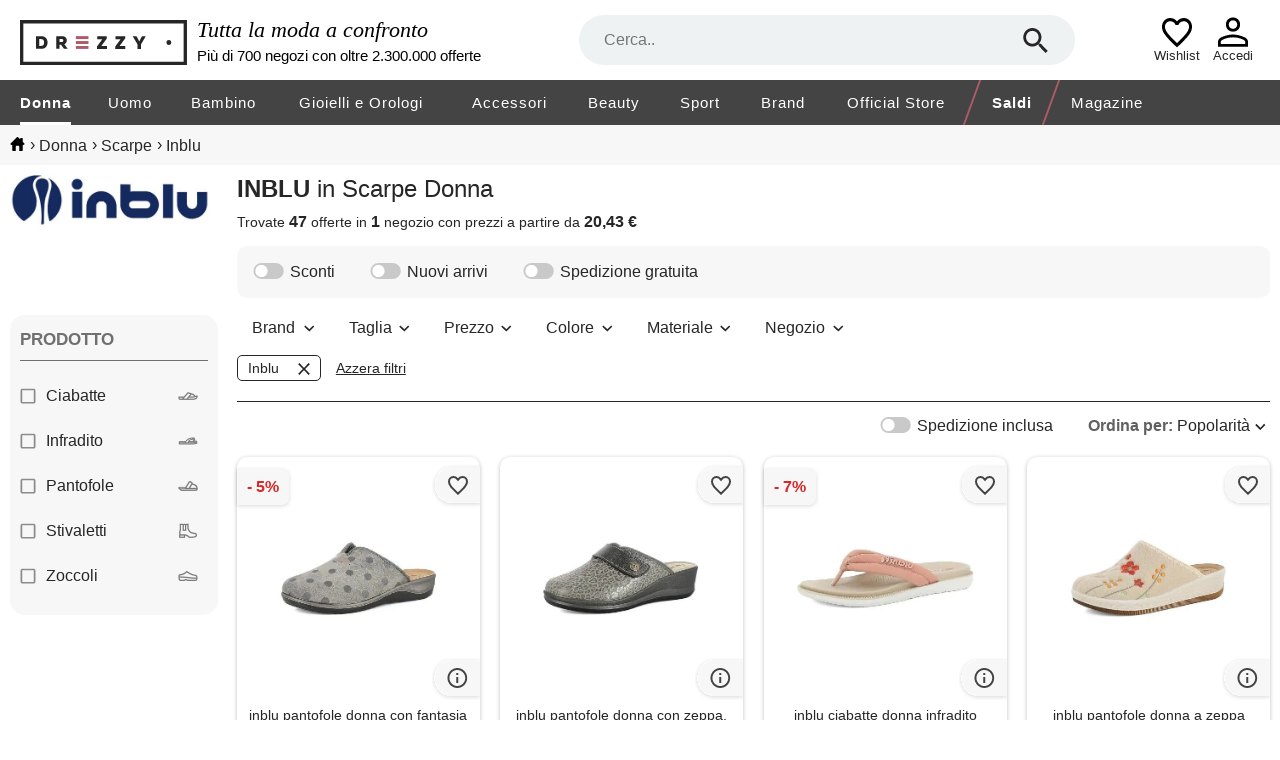

--- FILE ---
content_type: text/html; charset=utf-8
request_url: https://www.drezzy.it/donna/scarpe?marca=inblu
body_size: 53941
content:


<!DOCTYPE html>
<html lang="it-IT" xml:lang="it-IT">
<head><title>
	
    Collezione scarpe donna inblu: prezzi, sconti e offerte moda | Drezzy.it

</title><meta name="classification" content="Moda" />
<meta name="author" content="7Pixel" />
<meta name="owner" content="7Pixel" />
<meta name="distribution" content="Global" />
<meta http-equiv="Content-Type" content="text/html; charset=utf-8" />
<link rel="shortcut icon" href="/favicon.ico" />
<link rel="manifest" href="/web-app-manifest.json">
<link rel="apple-touch-icon" href="/content/img/apple-touch-icon.png">
<link rel="apple-touch-icon" sizes="152x152" href="/content/img/apple-touch-icon-iphone.png">
<link rel="apple-touch-icon" sizes="180x180" href="/content/img/apple-touch-icon-iphone-retina.png">
<link rel="apple-touch-icon" sizes="167x167" href="/content/img/apple-touch-icon-ipad-retina.png">

<link href="https://creativecdn.com" rel="preconnect" />
<link href="https://www.facebook.com" rel="preconnect" />
<link href="https://connect.facebook.net" rel="preconnect" />
<link href="https://bat.bing.com" rel="preconnect" />
<link as="image" href="https://immagini.drezzy.it/offerte-moda/842901935.jpg?code=639048971773824852" rel="preload" />
<link as="image" href="https://immagini.drezzy.it/offerte-moda/876103792.jpg" rel="preload" />
<link as="image" href="https://immagini.drezzy.it/offerte-moda/780474463.jpg?code=639052620036582738" rel="preload" />
<link as="image" href="https://immagini.drezzy.it/offerte-moda/845805185.jpg?code=639052288959032227" rel="preload" />
<link as="image" href="https://immagini.drezzy.it/offerte-moda/851485648.jpg?code=639052396082540178" rel="preload" />


<script nonce="9d9181ea-145e-42ae-aa78-dd209290c20f">window.dataLayer = [{"environment":"production","template":"listing","macrocategory_name_dr":"donna","category_id_dr":"020","category_name_dr":"scarpe donna","offer_ids":["842901935","876103792","780474463","845805185","851485648"]}]</script>

<!-- Google Tag Manager -->
<script nonce="9d9181ea-145e-42ae-aa78-dd209290c20f">(function(w,d,s,l,i){w[l]=w[l]||[];w[l].push({'gtm.start':
new Date().getTime(),event:'gtm.js'});var f=d.getElementsByTagName(s)[0],
j=d.createElement(s),dl=l!='dataLayer'?'&l='+l:'';j.async=true;j.src=
'https://gss.drezzy.it/gtm.js?id='+i+dl;f.parentNode.insertBefore(j,f);
})(window,document,'script','dataLayer','GTM-MW28DDD');</script>
<!-- End Google Tag Manager -->


<script type="application/ld+json">{"@type":"ItemList","@context":"http://schema.org","itemListElement":[{"@type":"ListItem","position":1,"item":{"@type":"Product","image":"https://immagini.drezzy.it/offerte-moda/842901935.jpg?code=639048971773824852","url":"https://www.drezzy.it/donna/scarpe/842901935/inblu-pantofole-donna-con-fantasia-a","name":"inblu pantofole donna con fantasia a pois e plantare imbottito, suola con rialzo 3,5 cm","description":"Pantofole donna con fantasia a pois e plantare imbottito, suola con rialzo 3,5 cm pantofola donna: pantofole con fantasia a pois, perfette per chi cerca comfort e stile in casa. Pantofole: realizzate con tomaia e fodera in tessuto, plantare anatomico …","brand":{"@type":"Brand","name":"inblu"},"offers":{"@type":"Offer","availability":"http://schema.org/InStock","itemCondition":"http://schema.org/NewCondition","price":"20.59","priceCurrency":"EUR","seller":{"@type":"Organization","name":"amazon"},"name":"inblu pantofole donna con fantasia a pois e plantare imbottito, suola con rialzo 3,5 cm","sku":"b0fgy6ktz8","url":"https://www.drezzy.it/donna/scarpe/842901935/inblu-pantofole-donna-con-fantasia-a"}}},{"@type":"ListItem","position":2,"item":{"@type":"Product","image":"https://immagini.drezzy.it/offerte-moda/876103792.jpg","url":"https://www.drezzy.it/donna/scarpe/876103792/inblu-pantofole-donna-con-zeppa","name":"inblu pantofole donna con zeppa, fantasia animalier con chiusura a strappo e plantare in vera pelle, grigio, 38 eu","description":"inblu pantofole donna con zeppa, fantasia animalier con chiusura a strappo e plantare in vera pelle, grigio, 38 eu pantofola donna: pantofole con zeppa e fantasia animalier leopardata, perfette per un look originale e comodo. Pantofole: dotate di …","brand":{"@type":"Brand","name":"inblu"},"offers":{"@type":"Offer","availability":"http://schema.org/InStock","itemCondition":"http://schema.org/NewCondition","price":"29.70","priceCurrency":"EUR","seller":{"@type":"Organization","name":"amazon"},"name":"inblu pantofole donna con zeppa, fantasia animalier con chiusura a strappo e plantare in vera pelle, grigio, 38 eu","sku":"b0fhlnkssm","url":"https://www.drezzy.it/donna/scarpe/876103792/inblu-pantofole-donna-con-zeppa"}}},{"@type":"ListItem","position":3,"item":{"@type":"Product","image":"https://immagini.drezzy.it/offerte-moda/780474463.jpg?code=639052620036582738","url":"https://www.drezzy.it/donna/scarpe/780474463/inblu-ciabatte-donna-infradito-colorate","name":"inblu ciabatte donna infradito colorate leggere e flessibili, suola dual density","description":"Ciabatte donna infradito colorate leggere e flessibili, suola dual density ciabatta donna: nuove infradito colorate con tomaia leggera e flessibile. Dual density: suola morbida dentro e resistente fuori. Realizzate con una nuova tecnologia …","brand":{"@type":"Brand","name":"inblu"},"offers":{"@type":"Offer","availability":"http://schema.org/InStock","itemCondition":"http://schema.org/NewCondition","price":"20.43","priceCurrency":"EUR","seller":{"@type":"Organization","name":"amazon"},"name":"inblu ciabatte donna infradito colorate leggere e flessibili, suola dual density","sku":"b0f1mz92q2","url":"https://www.drezzy.it/donna/scarpe/780474463/inblu-ciabatte-donna-infradito-colorate"}}},{"@type":"ListItem","position":4,"item":{"@type":"Product","image":"https://immagini.drezzy.it/offerte-moda/845805185.jpg?code=639052288959032227","url":"https://www.drezzy.it/donna/scarpe/845805185/inblu-pantofole-donna-a-zeppa-con-fiori","name":"inblu pantofole donna a zeppa con fiori ricamati, plantare anatomico imbottito, zeppa leggera","description":"Pantofole donna a zeppa con fiori ricamati, plantare anatomico imbottito, zeppa leggera pantofola donna: pantofole con fiori ricamati per uno stile femminile e allegro, perfette per ogni momento della giornata. Pantofole: zeppa leggera di 4 cm con …","brand":{"@type":"Brand","name":"inblu"},"offers":{"@type":"Offer","availability":"http://schema.org/InStock","itemCondition":"http://schema.org/NewCondition","price":"26.90","priceCurrency":"EUR","seller":{"@type":"Organization","name":"amazon"},"name":"inblu pantofole donna a zeppa con fiori ricamati, plantare anatomico imbottito, zeppa leggera","sku":"b0fhhrjsn4","url":"https://www.drezzy.it/donna/scarpe/845805185/inblu-pantofole-donna-a-zeppa-con-fiori"}}},{"@type":"ListItem","position":5,"item":{"@type":"Product","image":"https://immagini.drezzy.it/offerte-moda/851485648.jpg?code=639052396082540178","url":"https://www.drezzy.it/donna/scarpe/851485648/inblu-pantofole-donna-pattern-scritta","name":"inblu pantofole donna pattern scritta love, suola leggera e flessibile, avio, 40 eu","description":"inblu pantofole donna pattern scritta love, suola leggera e flessibile, avio, 40 eu pantofola donna: pantofole con zeppa e fibbia regolabile, pensate per una calzata personalizzata e confortevole. Pantofole: design con fantasia animalier per un tocco …","brand":{"@type":"Brand","name":"inblu"},"offers":{"@type":"Offer","availability":"http://schema.org/InStock","itemCondition":"http://schema.org/NewCondition","price":"26.40","priceCurrency":"EUR","seller":{"@type":"Organization","name":"amazon"},"name":"inblu pantofole donna pattern scritta love, suola leggera e flessibile, avio, 40 eu","sku":"b0fhhsx56z","url":"https://www.drezzy.it/donna/scarpe/851485648/inblu-pantofole-donna-pattern-scritta"}}},{"@type":"ListItem","position":6,"item":{"@type":"Product","image":"https://immagini.drezzy.it/offerte-moda/849738182.jpg?code=639050292493438745","url":"https://www.drezzy.it/donna/scarpe/849738182/inblu-pantofole-donna-con-applicazione","name":"inblu pantofole donna con applicazione fiorata, leggera zeppa e plantare in vera pelle","description":"Pantofole donna con applicazione fiorata, leggera zeppa e plantare in vera pelle pantofola donna: eleganti pantofole con applicazione a fiore, perfette per un look romantico e originale. Pantofole: leggera zeppa con tacco di 4,5 cm e plateau di 1,5 cm …","brand":{"@type":"Brand","name":"inblu"},"offers":{"@type":"Offer","availability":"http://schema.org/InStock","itemCondition":"http://schema.org/NewCondition","price":"20.90","priceCurrency":"EUR","seller":{"@type":"Organization","name":"amazon"},"name":"inblu pantofole donna con applicazione fiorata, leggera zeppa e plantare in vera pelle","sku":"b0fgy5ncnt","url":"https://www.drezzy.it/donna/scarpe/849738182/inblu-pantofole-donna-con-applicazione"}}},{"@type":"ListItem","position":7,"item":{"@type":"Product","image":"https://immagini.drezzy.it/offerte-moda/841666580.jpg?code=639051005509161535","url":"https://www.drezzy.it/donna/scarpe/841666580/inblu-pantofole-donna-a-zeppa-con-fiori","name":"inblu pantofole donna a zeppa con fiori ricamati, plantare anatomico imbottito, zeppa leggera","description":"Pantofole donna a zeppa con fiori ricamati, plantare anatomico imbottito, zeppa leggera pantofola donna: pantofole con fiori ricamati per uno stile femminile e allegro, perfette per ogni momento della giornata. Pantofole: zeppa leggera di 4 cm con …","brand":{"@type":"Brand","name":"inblu"},"offers":{"@type":"Offer","availability":"http://schema.org/InStock","itemCondition":"http://schema.org/NewCondition","price":"24.21","priceCurrency":"EUR","seller":{"@type":"Organization","name":"amazon"},"name":"inblu pantofole donna a zeppa con fiori ricamati, plantare anatomico imbottito, zeppa leggera","sku":"b0fhh7gv5v","url":"https://www.drezzy.it/donna/scarpe/841666580/inblu-pantofole-donna-a-zeppa-con-fiori"}}},{"@type":"ListItem","position":8,"item":{"@type":"Product","image":"https://immagini.drezzy.it/offerte-moda/869014166.jpg","url":"https://www.drezzy.it/donna/scarpe/869014166/inblu-ciabatte-donna-con-zeppa-4cm-e","name":"inblu ciabatte donna con zeppa 4cm e fibbia quadrata, plantare in vera pelle imbottito","description":"Ciabatte donna con zeppa 4cm e fibbia quadrata, plantare in vera pelle imbottito ciabatta donna: ciabatte con zeppa di quattro centimetri. Hanno un'originale fibbia quadrata. Ciabatte con originale suola di bicolore con tacco di quattro centimetri. Tanti …","brand":{"@type":"Brand","name":"inblu"},"offers":{"@type":"Offer","availability":"http://schema.org/InStock","itemCondition":"http://schema.org/NewCondition","price":"22.10","priceCurrency":"EUR","seller":{"@type":"Organization","name":"amazon"},"name":"inblu ciabatte donna con zeppa 4cm e fibbia quadrata, plantare in vera pelle imbottito","sku":"b0dz2pw2tc","url":"https://www.drezzy.it/donna/scarpe/869014166/inblu-ciabatte-donna-con-zeppa-4cm-e"}}},{"@type":"ListItem","position":9,"item":{"@type":"Product","image":"https://immagini.drezzy.it/offerte-moda/785802247.jpg?code=639052620036582738","url":"https://www.drezzy.it/donna/scarpe/785802247/inblu-ciabatte-da-mare-donna-a-fascia","name":"inblu ciabatte da mare donna a fascia con fibbia regolabile, suola super flessibile e leggera","description":"Ciabatte da mare donna a fascia con fibbia regolabile, suola super flessibile e leggera ciabatta donna: ciabatta mare colorata con fibbia regolabile e suola leggerissima. Ciabatte: l'estate è finalmente arrivata e scegliere il giusto paio di ciabatte è …","brand":{"@type":"Brand","name":"inblu"},"offers":{"@type":"Offer","availability":"http://schema.org/InStock","itemCondition":"http://schema.org/NewCondition","price":"21.90","priceCurrency":"EUR","seller":{"@type":"Organization","name":"amazon"},"name":"inblu ciabatte da mare donna a fascia con fibbia regolabile, suola super flessibile e leggera","sku":"b0dwfqpxmb","url":"https://www.drezzy.it/donna/scarpe/785802247/inblu-ciabatte-da-mare-donna-a-fascia"}}},{"@type":"ListItem","position":10,"item":{"@type":"Product","image":"https://immagini.drezzy.it/offerte-moda/846162619.jpg?code=639051214639029296","url":"https://www.drezzy.it/donna/scarpe/846162619/inblu-pantofole-donna-in-ecopelle-con","name":"inblu pantofole donna in ecopelle con plantare in vera pelle e chiusura a strappo fantasia pitonata","description":"Pantofole donna in ecopelle con plantare in vera pelle e chiusura a strappo fantasia pitonata pantofola donna: pantofole pensate per il massimo comfort femminile con design elegante e pratico. Pantofole: realizzate in ecopelle con plantare imbottito in …","brand":{"@type":"Brand","name":"inblu"},"offers":{"@type":"Offer","availability":"http://schema.org/InStock","itemCondition":"http://schema.org/NewCondition","price":"21.92","priceCurrency":"EUR","seller":{"@type":"Organization","name":"amazon"},"name":"inblu pantofole donna in ecopelle con plantare in vera pelle e chiusura a strappo fantasia pitonata","sku":"b0fgy731wd","url":"https://www.drezzy.it/donna/scarpe/846162619/inblu-pantofole-donna-in-ecopelle-con"}}},{"@type":"ListItem","position":11,"item":{"@type":"Product","image":"https://immagini.drezzy.it/offerte-moda/825635060.jpg?code=639020841071395827","url":"https://www.drezzy.it/donna/scarpe/825635060/inblu-donna-pantofole-comode-slippers","name":"inblu donna pantofole comode slippers invernali casa ciabatte (et24-blu, 36)","description":"inblu donna pantofole comode slippers invernali casa ciabatte (et24-blu, 36) ciabatte donna: leggerissime e divertenti pantofole a pois con soffice sottopiede comodissimo. Totale comfort: disponibili in tanti colori e dallo stile minimal, sono …","brand":{"@type":"Brand","name":"inblu"},"offers":{"@type":"Offer","availability":"http://schema.org/InStock","itemCondition":"http://schema.org/NewCondition","price":"29.35","priceCurrency":"EUR","seller":{"@type":"Organization","name":"amazon"},"name":"inblu donna pantofole comode slippers invernali casa ciabatte (et24-blu, 36)","sku":"b0dbt6ml4p","url":"https://www.drezzy.it/donna/scarpe/825635060/inblu-donna-pantofole-comode-slippers"}}},{"@type":"ListItem","position":12,"item":{"@type":"Product","image":"https://immagini.drezzy.it/offerte-moda/635523305.jpg?code=639051005509161535","url":"https://www.drezzy.it/donna/scarpe/635523305/inblu-ciabatte-donna-a-fascia-con-maxi","name":"inblu ciabatte donna a fascia con maxi fibbia e plantare in vera pelle, bianco, 40","description":"Ciabatte donna a fascia con maxi fibbia e plantare in vera pelle, bianco, 40 ciabatte donna: ciabatte a fascia leggere e flessibili con plantare in vera pelle. Da quest'anno disponibile in nuovi fantastici colori super estivi queste ciabatte sono il …","brand":{"@type":"Brand","name":"inblu"},"offers":{"@type":"Offer","availability":"http://schema.org/InStock","itemCondition":"http://schema.org/NewCondition","price":"29.80","priceCurrency":"EUR","seller":{"@type":"Organization","name":"amazon"},"name":"inblu ciabatte donna a fascia con maxi fibbia e plantare in vera pelle, bianco, 40","sku":"b0cvbk56p1","url":"https://www.drezzy.it/donna/scarpe/635523305/inblu-ciabatte-donna-a-fascia-con-maxi"}}},{"@type":"ListItem","position":13,"item":{"@type":"Product","image":"https://immagini.drezzy.it/offerte-moda/861428512.jpg?code=639052288959032227","url":"https://www.drezzy.it/donna/scarpe/861428512/inblu-ciabatte-mare-donna-antiscivolo","name":"inblu ciabatte mare donna antiscivolo sandali spiaggia estivi ciabatte bianche con fascia e maxi catena cangiante colorate sandali, platino, 39 eu","description":"inblu ciabatte mare donna antiscivolo sandali spiaggia estivi ciabatte bianche con fascia e maxi catena cangiante colorate sandali, platino, 39 eu ciabatte donna: ciabatte mare con fascia e maxi catena colorata cangiante. Suola super morbida e …","brand":{"@type":"Brand","name":"inblu"},"offers":{"@type":"Offer","availability":"http://schema.org/InStock","itemCondition":"http://schema.org/NewCondition","price":"23.62","priceCurrency":"EUR","seller":{"@type":"Organization","name":"amazon"},"name":"inblu ciabatte mare donna antiscivolo sandali spiaggia estivi ciabatte bianche con fascia e maxi catena cangiante colorate sandali, platino, 39 eu","sku":"b0ctj14frm","url":"https://www.drezzy.it/donna/scarpe/861428512/inblu-ciabatte-mare-donna-antiscivolo"}}},{"@type":"ListItem","position":14,"item":{"@type":"Product","image":"https://immagini.drezzy.it/offerte-moda/630665156.jpg?code=639051005509161535","url":"https://www.drezzy.it/donna/scarpe/630665156/inblu-ciabatte-donna-a-doppia-fascia-con","name":"inblu ciabatte donna a doppia fascia con maxi fibbie e plantare in vera pelle, bianco, 40","description":"Ciabatte donna a doppia fascia con maxi fibbie e plantare in vera pelle, bianco, 40 ciabatte donna: ciabatte con doppia fascia e fibbie regolabili. Da quest'anno questo modello è disponibile in tanti nuovi colori vivaci perfetti per l'estate. Plantare …","brand":{"@type":"Brand","name":"inblu"},"offers":{"@type":"Offer","availability":"http://schema.org/InStock","itemCondition":"http://schema.org/NewCondition","price":"23.90","priceCurrency":"EUR","seller":{"@type":"Organization","name":"amazon"},"name":"inblu ciabatte donna a doppia fascia con maxi fibbie e plantare in vera pelle, bianco, 40","sku":"b0cvbk5f78","url":"https://www.drezzy.it/donna/scarpe/630665156/inblu-ciabatte-donna-a-doppia-fascia-con"}}},{"@type":"ListItem","position":15,"item":{"@type":"Product","image":"https://immagini.drezzy.it/offerte-moda/842181794.jpg?code=639053158838787304","url":"https://www.drezzy.it/donna/scarpe/842181794/inblu-pantofole-donna-ecofriends-con","name":"inblu pantofole donna ecofriends con applicazione a fiore, materiale riciclato, tacco 3,5 cm","description":"Pantofole donna ecofriends con applicazione a fiore, materiale riciclato, tacco 3,5 cm pantofola donna: pantofole comode e leggere con applicazione a forma di fiore, ideali per un uso quotidiano. Pantofole: realizzate con materiali riciclati per ridurre …","brand":{"@type":"Brand","name":"inblu"},"offers":{"@type":"Offer","availability":"http://schema.org/InStock","itemCondition":"http://schema.org/NewCondition","price":"25.00","priceCurrency":"EUR","seller":{"@type":"Organization","name":"amazon"},"name":"inblu pantofole donna ecofriends con applicazione a fiore, materiale riciclato, tacco 3,5 cm","sku":"b0fhh7bvn5","url":"https://www.drezzy.it/donna/scarpe/842181794/inblu-pantofole-donna-ecofriends-con"}}},{"@type":"ListItem","position":16,"item":{"@type":"Product","image":"https://immagini.drezzy.it/offerte-moda/682646892.jpg?code=639052620036582738","url":"https://www.drezzy.it/donna/scarpe/682646892/inblu-donna-ciabatte-klassische-ospedale","name":"inblu donna ciabatte klassische ospedale clogs lavoro pantofole 5034 (blu, 37)","description":"inblu donna ciabatte klassische ospedale clogs lavoro pantofole 5034 (blu, 37) zoccoli - i colorati di inblu sono una versione nuova e divertente dei tradizionali zoccoli professionali. ","brand":{"@type":"Brand","name":"inblu"},"offers":{"@type":"Offer","availability":"http://schema.org/InStock","itemCondition":"http://schema.org/NewCondition","price":"24.90","priceCurrency":"EUR","seller":{"@type":"Organization","name":"amazon"},"name":"inblu donna ciabatte klassische ospedale clogs lavoro pantofole 5034 (blu, 37)","sku":"b07p39dl1m","url":"https://www.drezzy.it/donna/scarpe/682646892/inblu-donna-ciabatte-klassische-ospedale"}}},{"@type":"ListItem","position":17,"item":{"@type":"Product","image":"https://immagini.drezzy.it/offerte-moda/843381815.jpg?code=639053158838787304","url":"https://www.drezzy.it/donna/scarpe/843381815/inblu-pantofole-donna-con-zeppa-e-design","name":"inblu pantofole donna con zeppa e design geometrico, plantare imbottito in pelle, tacco 4,5 cm","description":"Pantofole donna con zeppa e design geometrico, plantare imbottito in pelle, tacco 4,5 cm pantofola donna: pantofole con zeppa ideali per un comfort quotidiano e uno stile originale. Pantofole: realizzate con tomaia in tessuto, plantare imbottito in …","brand":{"@type":"Brand","name":"inblu"},"offers":{"@type":"Offer","availability":"http://schema.org/InStock","itemCondition":"http://schema.org/NewCondition","price":"26.79","priceCurrency":"EUR","seller":{"@type":"Organization","name":"amazon"},"name":"inblu pantofole donna con zeppa e design geometrico, plantare imbottito in pelle, tacco 4,5 cm","sku":"b0fhlh6vpd","url":"https://www.drezzy.it/donna/scarpe/843381815/inblu-pantofole-donna-con-zeppa-e-design"}}},{"@type":"ListItem","position":18,"item":{"@type":"Product","image":"https://immagini.drezzy.it/offerte-moda/612156089.jpg?code=639053158838787304","url":"https://www.drezzy.it/donna/scarpe/612156089/inblu-colorati-inblu-zoccoli-aperti","name":"inblu - colorati inblu zoccoli aperti, donna, azalea, 41","description":"inblu - colorati inblu zoccoli aperti, donna, azalea, 41 zoccoli - freschi e colorati, perfetti per il cambio stagione, plantare in morbida vera pelle imbottita. ","brand":{"@type":"Brand","name":"inblu"},"offers":{"@type":"Offer","availability":"http://schema.org/InStock","itemCondition":"http://schema.org/NewCondition","price":"21.50","priceCurrency":"EUR","seller":{"@type":"Organization","name":"amazon"},"name":"inblu - colorati inblu zoccoli aperti, donna, azalea, 41","sku":"b09ws7gzb3","url":"https://www.drezzy.it/donna/scarpe/612156089/inblu-colorati-inblu-zoccoli-aperti"}}},{"@type":"ListItem","position":19,"item":{"@type":"Product","image":"https://immagini.drezzy.it/offerte-moda/838564370.jpg?code=639052620036582738","url":"https://www.drezzy.it/donna/scarpe/838564370/inblu-pantofole-donna-con-decoro","name":"inblu pantofole donna con decoro astratto e brillantini, plantare anatomico imbottito, suola poliuretanica con rialzo","description":"Pantofole donna con decoro astratto e brillantini, plantare anatomico imbottito, suola poliuretanica con rialzo pantofola donna: pantofole con design originale e decorazioni brillanti per uno stile unico e raffinato. Pantofole: realizzate con tomaia in …","brand":{"@type":"Brand","name":"inblu"},"offers":{"@type":"Offer","availability":"http://schema.org/InStock","itemCondition":"http://schema.org/NewCondition","price":"21.80","priceCurrency":"EUR","seller":{"@type":"Organization","name":"amazon"},"name":"inblu pantofole donna con decoro astratto e brillantini, plantare anatomico imbottito, suola poliuretanica con rialzo","sku":"b0fgy2lxvv","url":"https://www.drezzy.it/donna/scarpe/838564370/inblu-pantofole-donna-con-decoro"}}},{"@type":"ListItem","position":20,"item":{"@type":"Product","image":"https://immagini.drezzy.it/offerte-moda/768712833.jpg?code=639052620036582738","url":"https://www.drezzy.it/donna/scarpe/768712833/inblu-ciabatte-donna-a-doppia-fascia","name":"inblu ciabatte donna a doppia fascia cangiante con fibbie, plantare in vera pelle e suola bicolore, platino, 39","description":"Ciabatte donna a doppia fascia cangiante con fibbie, plantare in vera pelle e suola bicolore, platino, 39 ciabatte donna estive: ciabatte con chisura regolabile tramite doppia fibbia. Queste ciabatte sono disponibili sia nella variante classica nera, …","brand":{"@type":"Brand","name":"inblu"},"offers":{"@type":"Offer","availability":"http://schema.org/InStock","itemCondition":"http://schema.org/NewCondition","price":"26.90","priceCurrency":"EUR","seller":{"@type":"Organization","name":"amazon"},"name":"inblu ciabatte donna a doppia fascia cangiante con fibbie, plantare in vera pelle e suola bicolore, platino, 39","sku":"b0cvl21rqy","url":"https://www.drezzy.it/donna/scarpe/768712833/inblu-ciabatte-donna-a-doppia-fascia"}}},{"@type":"ListItem","position":21,"item":{"@type":"Product","image":"https://immagini.drezzy.it/offerte-moda/866853459.jpg?code=639051326812368621","url":"https://www.drezzy.it/donna/scarpe/866853459/inblu-pantofole-donna-con-stampa-fiorata","name":"inblu pantofole donna con stampa fiorata e chiusura a strappo, plantare imbottito, suola leggera e resistente","description":"Pantofole donna con stampa fiorata e chiusura a strappo, plantare imbottito, suola leggera e resistente pantofola donna: pantofole con stampa fiorata e chiusura a strappo per una calzata personalizzata e confortevole. Pantofole: realizzate con tomaia in …","brand":{"@type":"Brand","name":"inblu"},"offers":{"@type":"Offer","availability":"http://schema.org/InStock","itemCondition":"http://schema.org/NewCondition","price":"20.80","priceCurrency":"EUR","seller":{"@type":"Organization","name":"amazon"},"name":"inblu pantofole donna con stampa fiorata e chiusura a strappo, plantare imbottito, suola leggera e resistente","sku":"b0fgy6p28k","url":"https://www.drezzy.it/donna/scarpe/866853459/inblu-pantofole-donna-con-stampa-fiorata"}}},{"@type":"ListItem","position":22,"item":{"@type":"Product","image":"https://immagini.drezzy.it/offerte-moda/631588817.jpg?code=639052620036582738","url":"https://www.drezzy.it/donna/scarpe/631588817/inblu-pantofole-ciabatte-sanitarie-da","name":"inblu pantofole ciabatte sanitarie da donna mod. 50-33 argento (41)","description":"inblu pantofole ciabatte sanitarie da donna mod. 50-33 argento (41) inblu pantofole ciabatte sanitarie da donna mod. 50-33 argento (41)","brand":{"@type":"Brand","name":"inblu"},"offers":{"@type":"Offer","availability":"http://schema.org/InStock","itemCondition":"http://schema.org/NewCondition","price":"24.00","priceCurrency":"EUR","seller":{"@type":"Organization","name":"amazon"},"name":"inblu pantofole ciabatte sanitarie da donna mod. 50-33 argento (41)","sku":"b0719lx24x","url":"https://www.drezzy.it/donna/scarpe/631588817/inblu-pantofole-ciabatte-sanitarie-da"}}},{"@type":"ListItem","position":23,"item":{"@type":"Product","image":"https://immagini.drezzy.it/offerte-moda/847079566.jpg?code=639052620036582738","url":"https://www.drezzy.it/donna/scarpe/847079566/inblu-pantofole-donna-ecofriends-in","name":"inblu pantofole donna ecofriends in tessuto riciclato, leggere e comode","description":"Pantofole donna ecofriends in tessuto riciclato, leggere e comode pantofola donna: pantofole dedicate al comfort femminile con design alla moda. Pantofole: realizzate con materiali ecofriends, includono tomaia in tessuto riciclato e suola ecofriends. …","brand":{"@type":"Brand","name":"inblu"},"offers":{"@type":"Offer","availability":"http://schema.org/InStock","itemCondition":"http://schema.org/NewCondition","price":"28.35","priceCurrency":"EUR","seller":{"@type":"Organization","name":"amazon"},"name":"inblu pantofole donna ecofriends in tessuto riciclato, leggere e comode","sku":"b0fhhsg96r","url":"https://www.drezzy.it/donna/scarpe/847079566/inblu-pantofole-donna-ecofriends-in"}}},{"@type":"ListItem","position":24,"item":{"@type":"Product","image":"https://immagini.drezzy.it/offerte-moda/841359704.jpg?code=639051005509161535","url":"https://www.drezzy.it/donna/scarpe/841359704/inblu-pantofole-donna-love-love-love-con","name":"inblu pantofole donna love love love con pattern scritta love, suola leggera e flessibile","description":"Pantofole donna love love love con pattern scritta love, suola leggera e flessibile pantofola donna: pantofole con design romantico e pattern scritta love, perfette per un look semplice e divertente. Pantofole: realizzate con colori a contrasto, adatte …","brand":{"@type":"Brand","name":"inblu"},"offers":{"@type":"Offer","availability":"http://schema.org/InStock","itemCondition":"http://schema.org/NewCondition","price":"20.59","priceCurrency":"EUR","seller":{"@type":"Organization","name":"amazon"},"name":"inblu pantofole donna love love love con pattern scritta love, suola leggera e flessibile","sku":"b0fhhr8wvl","url":"https://www.drezzy.it/donna/scarpe/841359704/inblu-pantofole-donna-love-love-love-con"}}},{"@type":"ListItem","position":25,"item":{"@type":"Product","image":"https://immagini.drezzy.it/offerte-moda/855520824.jpg","url":"https://www.drezzy.it/donna/scarpe/855520824/inblu-pantoscarpe-stivaletti-donna-con","name":"Inblu | pantoscarpe stivaletti donna con ecopelliccia, plantare estraibile imbottito, colore nero, 37","description":"Inblu | pantoscarpe stivaletti donna con ecopelliccia, plantare estraibile imbottito, colore nero, 37 pantoscarpe - sai perché si chiamano pantoscarpe?Lo capirai appena le indossi: sono scarpe comode e leggere come pantofole!Plantare -morbido plantare …","brand":{"@type":"Brand","name":"inblu"},"offers":{"@type":"Offer","availability":"http://schema.org/InStock","itemCondition":"http://schema.org/NewCondition","price":"27.00","priceCurrency":"EUR","seller":{"@type":"Organization","name":"amazon"},"name":"Inblu | pantoscarpe stivaletti donna con ecopelliccia, plantare estraibile imbottito, colore nero, 37","sku":"b0bfx6g4zc","url":"https://www.drezzy.it/donna/scarpe/855520824/inblu-pantoscarpe-stivaletti-donna-con"}}},{"@type":"ListItem","position":26,"item":{"@type":"Product","image":"https://immagini.drezzy.it/offerte-moda/824480767.jpg?code=639051214639029296","url":"https://www.drezzy.it/donna/scarpe/824480767/inblu-pantofole-donna-invernali-stampa","name":"inblu pantofole donna invernali stampa cuccioli leggere e flessibili con pratico plantare estraibile antistress","description":"inblu pantofole donna invernali stampa cuccioli leggere e flessibili con pratico plantare estraibile antistress inblu pantofole donna invernali stampa cuccioli leggere e flessibili con pratico plantare estraibile antistress","brand":{"@type":"Brand","name":"inblu"},"offers":{"@type":"Offer","availability":"http://schema.org/InStock","itemCondition":"http://schema.org/NewCondition","price":"24.90","priceCurrency":"EUR","seller":{"@type":"Organization","name":"amazon"},"name":"inblu pantofole donna invernali stampa cuccioli leggere e flessibili con pratico plantare estraibile antistress","sku":"b09kv8j9pb","url":"https://www.drezzy.it/donna/scarpe/824480767/inblu-pantofole-donna-invernali-stampa"}}},{"@type":"ListItem","position":27,"item":{"@type":"Product","image":"https://immagini.drezzy.it/offerte-moda/867369340.jpg?code=639049483059909307","url":"https://www.drezzy.it/donna/scarpe/867369340/inblu-pantofole-donna-con-cuoricini","name":"inblu pantofole donna con cuoricini ricamati, suola leggera e resistente, plantare imbottito in tessuto, blu, 36 eu","description":"inblu pantofole donna con cuoricini ricamati, suola leggera e resistente, plantare imbottito in tessuto, blu, 36 eu pantofola donna: pantofole con design elegante a motivo quadretti, ideali per un look raffinato e originale. Pantofole: zeppa leggera e …","brand":{"@type":"Brand","name":"inblu"},"offers":{"@type":"Offer","availability":"http://schema.org/InStock","itemCondition":"http://schema.org/NewCondition","price":"26.55","priceCurrency":"EUR","seller":{"@type":"Organization","name":"amazon"},"name":"inblu pantofole donna con cuoricini ricamati, suola leggera e resistente, plantare imbottito in tessuto, blu, 36 eu","sku":"b0fhhqkmrs","url":"https://www.drezzy.it/donna/scarpe/867369340/inblu-pantofole-donna-con-cuoricini"}}},{"@type":"ListItem","position":28,"item":{"@type":"Product","image":"https://immagini.drezzy.it/offerte-moda/847141360.jpg?code=639050185887658962","url":"https://www.drezzy.it/donna/scarpe/847141360/inblu-pantofole-donna-con-bordo-in","name":"inblu pantofole donna con bordo in ecopelliccia, plantare imbottito, suola leggera e flessibile, tacco 3cm, argento, nero, 38 eu","description":"inblu pantofole donna con bordo in ecopelliccia, plantare imbottito, suola leggera e flessibile, tacco 3cm, argento, nero, 38 eu pantofola donna: pantofole con bordo in ecopelliccia, perfette per un look elegante e caldo in casa. Pantofole: plantare …","brand":{"@type":"Brand","name":"inblu"},"offers":{"@type":"Offer","availability":"http://schema.org/InStock","itemCondition":"http://schema.org/NewCondition","price":"22.00","priceCurrency":"EUR","seller":{"@type":"Organization","name":"amazon"},"name":"inblu pantofole donna con bordo in ecopelliccia, plantare imbottito, suola leggera e flessibile, tacco 3cm, argento, nero, 38 eu","sku":"b0fhhrlp1f","url":"https://www.drezzy.it/donna/scarpe/847141360/inblu-pantofole-donna-con-bordo-in"}}},{"@type":"ListItem","position":29,"item":{"@type":"Product","image":"https://immagini.drezzy.it/offerte-moda/869585605.jpg?code=639051515185297769","url":"https://www.drezzy.it/donna/scarpe/869585605/inblu-ciabatte-donna-estive-pantofole","name":"inblu ciabatte donna estive pantofole fascia a strappo regolabile traspirante morbide scarpe punta aperta anatomiche vr0045 (azalea, 40)","description":"inblu ciabatte donna estive pantofole fascia a strappo regolabile traspirante morbide scarpe punta aperta anatomiche vr0045 (azalea, 40) antiscivolo: la caratteristica antiscivolo sotto la suola ti permetterà di utilizzarle anche in piscina. …","brand":{"@type":"Brand","name":"inblu"},"offers":{"@type":"Offer","availability":"http://schema.org/InStock","itemCondition":"http://schema.org/NewCondition","price":"22.90","priceCurrency":"EUR","seller":{"@type":"Organization","name":"amazon"},"name":"inblu ciabatte donna estive pantofole fascia a strappo regolabile traspirante morbide scarpe punta aperta anatomiche vr0045 (azalea, 40)","sku":"b09wzhhv7j","url":"https://www.drezzy.it/donna/scarpe/869585605/inblu-ciabatte-donna-estive-pantofole"}}},{"@type":"ListItem","position":30,"item":{"@type":"Product","image":"https://immagini.drezzy.it/offerte-moda/841579152.jpg?code=639051515185297769","url":"https://www.drezzy.it/donna/scarpe/841579152/inblu-pantofole-donna-ecofriends-con","name":"inblu pantofole donna ecofriends con fibbie, comode e sostenibili","description":"Pantofole donna ecofriends con fibbie, comode e sostenibili pantofola donna: design allegro con applicazione a fiore, perfette per il comfort quotidiano. Pantofole: dotate di sottopiede in pelle imbottito estraibile: se vuoi, puoi sostituirlo con uno …","brand":{"@type":"Brand","name":"inblu"},"offers":{"@type":"Offer","availability":"http://schema.org/InStock","itemCondition":"http://schema.org/NewCondition","price":"31.87","priceCurrency":"EUR","seller":{"@type":"Organization","name":"amazon"},"name":"inblu pantofole donna ecofriends con fibbie, comode e sostenibili","sku":"b0fh76bszv","url":"https://www.drezzy.it/donna/scarpe/841579152/inblu-pantofole-donna-ecofriends-con"}}},{"@type":"ListItem","position":31,"item":{"@type":"Product","image":"https://immagini.drezzy.it/offerte-moda/848165006.jpg?code=639049175261997721","url":"https://www.drezzy.it/donna/scarpe/848165006/inblu-pantofole-donna-con-fibbie-e","name":"inblu pantofole donna con fibbie e ecopelliccia, plantare in pelle imbottito, comode ed eleganti","description":"inblu pantofole donna con fibbie e ecopelliccia, plantare in pelle imbottito, comode ed eleganti pantofola donna: pantofole comode e calde, ideali per l'uso quotidiano nelle stagioni fredde. Pantofole: dotate di fibbia regolabile per una calzata …","brand":{"@type":"Brand","name":"inblu"},"offers":{"@type":"Offer","availability":"http://schema.org/InStock","itemCondition":"http://schema.org/NewCondition","price":"22.71","priceCurrency":"EUR","seller":{"@type":"Organization","name":"amazon"},"name":"inblu pantofole donna con fibbie e ecopelliccia, plantare in pelle imbottito, comode ed eleganti","sku":"b0fh79kh5d","url":"https://www.drezzy.it/donna/scarpe/848165006/inblu-pantofole-donna-con-fibbie-e"}}},{"@type":"ListItem","position":32,"item":{"@type":"Product","image":"https://immagini.drezzy.it/offerte-moda/844313667.jpg?code=639052396082540178","url":"https://www.drezzy.it/donna/scarpe/844313667/inblu-pantofole-donna-con-cuoricini-e","name":"inblu pantofole donna con cuoricini e plantare anatomico in vera pelle imbottita","description":"Pantofole donna con cuoricini e plantare anatomico in vera pelle imbottita pantofola donna: pantofole con design romantico a cuoricini, perfette per chi cerca stile e comfort. Pantofole: realizzate con tomaia in tessuto, fodera in tessuto e suola …","brand":{"@type":"Brand","name":"inblu"},"offers":{"@type":"Offer","availability":"http://schema.org/InStock","itemCondition":"http://schema.org/NewCondition","price":"22.69","priceCurrency":"EUR","seller":{"@type":"Organization","name":"amazon"},"name":"inblu pantofole donna con cuoricini e plantare anatomico in vera pelle imbottita","sku":"b0fh77tbcv","url":"https://www.drezzy.it/donna/scarpe/844313667/inblu-pantofole-donna-con-cuoricini-e"}}},{"@type":"ListItem","position":33,"item":{"@type":"Product","image":"https://immagini.drezzy.it/offerte-moda/483140362.jpg?code=639049175261997721","url":"https://www.drezzy.it/donna/scarpe/483140362/inblu-ciabatte-donna-con-fascia-a","name":"inblu ciabatte donna con fascia a strappo regolabile con comodo plantare imbottito","description":"inblu ciabatte donna con fascia a strappo regolabile con comodo plantare imbottito inblu ciabatte donna con fascia a strappo regolabile con comodo plantare imbottito","brand":{"@type":"Brand","name":"inblu"},"offers":{"@type":"Offer","availability":"http://schema.org/InStock","itemCondition":"http://schema.org/NewCondition","price":"22.90","priceCurrency":"EUR","seller":{"@type":"Organization","name":"amazon"},"name":"inblu ciabatte donna con fascia a strappo regolabile con comodo plantare imbottito","sku":"b08y6nw5sn","url":"https://www.drezzy.it/donna/scarpe/483140362/inblu-ciabatte-donna-con-fascia-a"}}},{"@type":"ListItem","position":34,"item":{"@type":"Product","image":"https://immagini.drezzy.it/offerte-moda/851485744.jpg?code=639052396082540178","url":"https://www.drezzy.it/donna/scarpe/851485744/inblu-pantofole-donna-plantare-in-pelle","name":"inblu pantofole donna plantare in pelle imbottito e suola ecofriends, avio, 40 eu","description":"inblu pantofole donna plantare in pelle imbottito e suola ecofriends, avio, 40 eu pantofola donna: pantofole dal design semplice e confortevole, ideali per uso quotidiano. Pantofole: realizzate con tomaia e suola ecofriends, materiali sostenibili …","brand":{"@type":"Brand","name":"inblu"},"offers":{"@type":"Offer","availability":"http://schema.org/InStock","itemCondition":"http://schema.org/NewCondition","price":"25.00","priceCurrency":"EUR","seller":{"@type":"Organization","name":"amazon"},"name":"inblu pantofole donna plantare in pelle imbottito e suola ecofriends, avio, 40 eu","sku":"b0fh78xl44","url":"https://www.drezzy.it/donna/scarpe/851485744/inblu-pantofole-donna-plantare-in-pelle"}}},{"@type":"ListItem","position":35,"item":{"@type":"Product","image":"https://immagini.drezzy.it/offerte-moda/854667386.jpg?code=639052620036582738","url":"https://www.drezzy.it/donna/scarpe/854667386/inblu-pantofole-donna-a-zeppa-con","name":"inblu pantofole donna a zeppa con dettaglio animalier, tacco 4,5 cm, plantare in vera pelle, grigio, 36 eu","description":"inblu pantofole donna a zeppa con dettaglio animalier, tacco 4,5 cm, plantare in vera pelle, grigio, 36 eu pantofola donna: pantofole eleganti con zeppa e dettaglio animalier per uno stile unico e raffinato. Pantofole: realizzate con tomaia in tessuto, …","brand":{"@type":"Brand","name":"inblu"},"offers":{"@type":"Offer","availability":"http://schema.org/InStock","itemCondition":"http://schema.org/NewCondition","price":"20.61","priceCurrency":"EUR","seller":{"@type":"Organization","name":"amazon"},"name":"inblu pantofole donna a zeppa con dettaglio animalier, tacco 4,5 cm, plantare in vera pelle, grigio, 36 eu","sku":"b0fhlfk119","url":"https://www.drezzy.it/donna/scarpe/854667386/inblu-pantofole-donna-a-zeppa-con"}}},{"@type":"ListItem","position":36,"item":{"@type":"Product","image":"https://immagini.drezzy.it/offerte-moda/778140446.jpg?code=639051666298059211","url":"https://www.drezzy.it/donna/scarpe/778140446/inblu-ciabatte-infradito-donna-colorate","name":"inblu ciabatte infradito donna colorate con suola super flessibile e leggera","description":"Ciabatte infradito donna colorate con suola super flessibile e leggera ciabatta donna: infradito colorate con suola super flessibile e leggera. Infradito donna: se quando ti chiedono: ciabatta o infradito?La tua risposta è sempre: \"infradito tutta la …","brand":{"@type":"Brand","name":"inblu"},"offers":{"@type":"Offer","availability":"http://schema.org/InStock","itemCondition":"http://schema.org/NewCondition","price":"21.89","priceCurrency":"EUR","seller":{"@type":"Organization","name":"amazon"},"name":"inblu ciabatte infradito donna colorate con suola super flessibile e leggera","sku":"b0dwfrlts6","url":"https://www.drezzy.it/donna/scarpe/778140446/inblu-ciabatte-infradito-donna-colorate"}}},{"@type":"ListItem","position":37,"item":{"@type":"Product","image":"https://immagini.drezzy.it/offerte-moda/843381823.jpg?code=639052620036582738","url":"https://www.drezzy.it/donna/scarpe/843381823/inblu-pantofole-donna-con-cuori","name":"inblu pantofole donna con cuori colorati, morbide e confortevoli, suola flessibile","description":"Pantofole donna con cuori colorati, morbide e confortevoli, suola flessibile pantofola donna: morbide e calde, con design romantico a cuori colorati, perfette per ogni momento della giornata. Pantofole: realizzate con sottopiede imbottito in tessuto per …","brand":{"@type":"Brand","name":"inblu"},"offers":{"@type":"Offer","availability":"http://schema.org/InStock","itemCondition":"http://schema.org/NewCondition","price":"22.00","priceCurrency":"EUR","seller":{"@type":"Organization","name":"amazon"},"name":"inblu pantofole donna con cuori colorati, morbide e confortevoli, suola flessibile","sku":"b0fhhrvlrk","url":"https://www.drezzy.it/donna/scarpe/843381823/inblu-pantofole-donna-con-cuori"}}},{"@type":"ListItem","position":38,"item":{"@type":"Product","image":"https://immagini.drezzy.it/offerte-moda/867088476.jpg?code=639052620036582738","url":"https://www.drezzy.it/donna/scarpe/867088476/inblu-pantofole-donna-in-morbido","name":"Inblu | pantofole donna in morbido tessuto con cuori ricamati e plantare estraibile, leggere e flessibili, colore salmone, 38","description":"Inblu | pantofole donna in morbido tessuto con cuori ricamati e plantare estraibile, leggere e flessibili, colore salmone, 38 pantofole: leggere e flessibili, hanno un pratico plantare estraibile in soffice materiale poliuretanico ricoperto di morbido …","brand":{"@type":"Brand","name":"inblu"},"offers":{"@type":"Offer","availability":"http://schema.org/InStock","itemCondition":"http://schema.org/NewCondition","price":"28.80","priceCurrency":"EUR","seller":{"@type":"Organization","name":"amazon"},"name":"Inblu | pantofole donna in morbido tessuto con cuori ricamati e plantare estraibile, leggere e flessibili, colore salmone, 38","sku":"b0bg2syr3z","url":"https://www.drezzy.it/donna/scarpe/867088476/inblu-pantofole-donna-in-morbido"}}},{"@type":"ListItem","position":39,"item":{"@type":"Product","image":"https://immagini.drezzy.it/offerte-moda/845805175.jpg?code=639050046296655876","url":"https://www.drezzy.it/donna/scarpe/845805175/inblu-pantofole-donna-ecofriends-con","name":"inblu pantofole donna ecofriends con fibbie, comode e sostenibili","description":"Pantofole donna ecofriends con fibbie, comode e sostenibili pantofola donna: pantofole con fibbia pratica e sottopiede in vera pelle estraibile per massimo comfort. Pantofole: parte della linea ecofriends, realizzate con materiali riciclati e …","brand":{"@type":"Brand","name":"inblu"},"offers":{"@type":"Offer","availability":"http://schema.org/InStock","itemCondition":"http://schema.org/NewCondition","price":"25.11","priceCurrency":"EUR","seller":{"@type":"Organization","name":"amazon"},"name":"inblu pantofole donna ecofriends con fibbie, comode e sostenibili","sku":"b0fh74d19m","url":"https://www.drezzy.it/donna/scarpe/845805175/inblu-pantofole-donna-ecofriends-con"}}},{"@type":"ListItem","position":40,"item":{"@type":"Product","image":"https://immagini.drezzy.it/offerte-moda/840189874.jpg?code=639052396082540178","url":"https://www.drezzy.it/donna/scarpe/840189874/inblu-tiglio-ciabatte-donna-invernali","name":"inblu tiglio ciabatte donna invernali calde made in italy chiuse pantofole tessuto plantare pelle sintetica 1600 (cipria, numeric_39)","description":"Tiglio ciabatte donna invernali calde made in italy chiuse pantofole tessuto plantare pelle sintetica 1600 (cipria, numeric_39) tiglio ciabatte donna invernali calde made in italy chiuse pantofole tessuto plantare pelle sintetica 1600 (cipria, numeric_39)","brand":{"@type":"Brand","name":"inblu"},"offers":{"@type":"Offer","availability":"http://schema.org/InStock","itemCondition":"http://schema.org/NewCondition","price":"23.90","priceCurrency":"EUR","seller":{"@type":"Organization","name":"amazon"},"name":"inblu tiglio ciabatte donna invernali calde made in italy chiuse pantofole tessuto plantare pelle sintetica 1600 (cipria, numeric_39)","sku":"b09hr3pv2p","url":"https://www.drezzy.it/donna/scarpe/840189874/inblu-tiglio-ciabatte-donna-invernali"}}},{"@type":"ListItem","position":41,"item":{"@type":"Product","image":"https://immagini.drezzy.it/offerte-moda/863033427.jpg?code=639029805681781981","url":"https://www.drezzy.it/donna/scarpe/863033427/inblu-pantofole-donna-a-zeppa-con-fiore","name":"inblu pantofole donna a zeppa con fiore cucito, plantare in vera pelle, suola leggera e resistente, beige, 37 eu","description":"inblu pantofole donna a zeppa con fiore cucito, plantare in vera pelle, suola leggera e resistente, beige, 37 eu pantofola donna: pantofole con zeppa decorate con un delicato fiore, per un look elegante e femminile. Pantofole: morbido plantare imbottito …","brand":{"@type":"Brand","name":"inblu"},"offers":{"@type":"Offer","availability":"http://schema.org/InStock","itemCondition":"http://schema.org/NewCondition","price":"21.41","priceCurrency":"EUR","seller":{"@type":"Organization","name":"amazon"},"name":"inblu pantofole donna a zeppa con fiore cucito, plantare in vera pelle, suola leggera e resistente, beige, 37 eu","sku":"b0fhl721rn","url":"https://www.drezzy.it/donna/scarpe/863033427/inblu-pantofole-donna-a-zeppa-con-fiore"}}},{"@type":"ListItem","position":42,"item":{"@type":"Product","image":"https://immagini.drezzy.it/offerte-moda/874886394.jpg?code=639045813918622076","url":"https://www.drezzy.it/donna/scarpe/874886394/inblu-ciabatte-infradito-donna-con","name":"inblu ciabatte infradito donna con originale catena, plantare imbottito in ecopelle","description":"Ciabatte infradito donna con originale catena, plantare imbottito in ecopelle ciabatta donna: infradito colorate con originale catena. Comodo plantare imbottito. Tanti modelli per ogni gusto ed esigenza: l'estate è finalmente arrivata e scegliere il …","brand":{"@type":"Brand","name":"inblu"},"offers":{"@type":"Offer","availability":"http://schema.org/InStock","itemCondition":"http://schema.org/NewCondition","price":"24.95","priceCurrency":"EUR","seller":{"@type":"Organization","name":"amazon"},"name":"inblu ciabatte infradito donna con originale catena, plantare imbottito in ecopelle","sku":"b0dzhvq84c","url":"https://www.drezzy.it/donna/scarpe/874886394/inblu-ciabatte-infradito-donna-con"}}},{"@type":"ListItem","position":43,"item":{"@type":"Product","image":"https://immagini.drezzy.it/offerte-moda/868982806.jpg?code=639047693841508621","url":"https://www.drezzy.it/donna/scarpe/868982806/inblu-ciabatte-donna-a-fasce-incrociate","name":"inblu ciabatte donna a fasce incrociate con fibbia regolabile, suola platform leggerissima, plantare imbottito, nero, 40","description":"Ciabatte donna a fasce incrociate con fibbia regolabile, suola platform leggerissima, plantare imbottito, nero, 40 ciabatte donne estive: ciabatte con doppia fascia e incrocio. Morbido plantare in ecopelle imbottito. Queste ciabatte hanno un tacco di 4 …","brand":{"@type":"Brand","name":"inblu"},"offers":{"@type":"Offer","availability":"http://schema.org/InStock","itemCondition":"http://schema.org/NewCondition","price":"26.00","priceCurrency":"EUR","seller":{"@type":"Organization","name":"amazon"},"name":"inblu ciabatte donna a fasce incrociate con fibbia regolabile, suola platform leggerissima, plantare imbottito, nero, 40","sku":"b0cvqtdtxk","url":"https://www.drezzy.it/donna/scarpe/868982806/inblu-ciabatte-donna-a-fasce-incrociate"}}},{"@type":"ListItem","position":44,"item":{"@type":"Product","image":"https://immagini.drezzy.it/offerte-moda/877286501.jpg","url":"https://www.drezzy.it/donna/scarpe/877286501/inblu-pantofole-donna-con-cane-fantasia","name":"inblu pantofole donna con cane fantasia tartan, plantare in vera pelle imbottito","description":"Pantofole donna con cane fantasia tartan, plantare in vera pelle imbottito pantofola donna: pantofole con applicazione a tema cane, perfette per chi ama uno stile originale e confortevole. Pantofole: design con fantasia tartan e bordo in ecopelliccia …","brand":{"@type":"Brand","name":"inblu"},"offers":{"@type":"Offer","availability":"http://schema.org/InStock","itemCondition":"http://schema.org/NewCondition","price":"21.17","priceCurrency":"EUR","seller":{"@type":"Organization","name":"amazon"},"name":"inblu pantofole donna con cane fantasia tartan, plantare in vera pelle imbottito","sku":"b0fh77nlqk","url":"https://www.drezzy.it/donna/scarpe/877286501/inblu-pantofole-donna-con-cane-fantasia"}}},{"@type":"ListItem","position":45,"item":{"@type":"Product","image":"https://immagini.drezzy.it/offerte-moda/850801216.jpg?code=639014826609815276","url":"https://www.drezzy.it/donna/scarpe/850801216/inblu-tosca-scarpe-da-lavoro-donna","name":"Inblu tosca scarpe da lavoro, donna, sra, blu, 40 eu (7 uk)","description":"Inblu tosca scarpe da lavoro, donna, sra, blu, 40 eu (7 uk) inblu tosca scarpe da lavoro, donna, sra, blu, 40 eu (7 uk)","brand":{"@type":"Brand","name":"inblu"},"offers":{"@type":"Offer","availability":"http://schema.org/InStock","itemCondition":"http://schema.org/NewCondition","price":"20.80","priceCurrency":"EUR","seller":{"@type":"Organization","name":"amazon"},"name":"Inblu tosca scarpe da lavoro, donna, sra, blu, 40 eu (7 uk)","sku":"b06xpd3w7h","url":"https://www.drezzy.it/donna/scarpe/850801216/inblu-tosca-scarpe-da-lavoro-donna"}}},{"@type":"ListItem","position":46,"item":{"@type":"Product","image":"https://immagini.drezzy.it/offerte-moda/874403883.jpg?code=639052620036582738","url":"https://www.drezzy.it/donna/scarpe/874403883/inblu-ciabatte-donna-doppia-fascia-con","name":"inblu ciabatte donna doppia fascia con fibbie regolabili, plantare in ecopelle imbottito, suola 4,5cm","description":"Ciabatte donna doppia fascia con fibbie regolabili, plantare in ecopelle imbottito, suola 4,5cm ciabatta donna: ciabatte doppia fascia con fibbie regolabili disponibili in nuovi colori. Plantare in ecopelle imbottito. Tanti modelli per ogni gusto ed …","brand":{"@type":"Brand","name":"inblu"},"offers":{"@type":"Offer","availability":"http://schema.org/InStock","itemCondition":"http://schema.org/NewCondition","price":"22.90","priceCurrency":"EUR","seller":{"@type":"Organization","name":"amazon"},"name":"inblu ciabatte donna doppia fascia con fibbie regolabili, plantare in ecopelle imbottito, suola 4,5cm","sku":"b0dz35h19y","url":"https://www.drezzy.it/donna/scarpe/874403883/inblu-ciabatte-donna-doppia-fascia-con"}}},{"@type":"ListItem","position":47,"item":{"@type":"Product","image":"https://immagini.drezzy.it/offerte-moda/874905975.jpg","url":"https://www.drezzy.it/donna/scarpe/874905975/mattioli-pantofola-donna-inblu","name":"MATTIOLI pantofola donna inblu ecofriends zoccolo con applicazione foglie sabot foks (giallo, sistema taglie calzature eu, adulto, donna, numero, media, 39)","description":"Pantofola donna inblu ecofriends zoccolo con applicazione foglie sabot foks (giallo, sistema taglie calzature eu, adulto, donna, numero, media, 39) pantofole ecofriends realizzate in materiale riciclato con originale applicazione a forma di foglie …","brand":{"@type":"Brand","name":"inblu"},"offers":{"@type":"Offer","availability":"http://schema.org/InStock","itemCondition":"http://schema.org/NewCondition","price":"25.90","priceCurrency":"EUR","seller":{"@type":"Organization","name":"amazon"},"name":"MATTIOLI pantofola donna inblu ecofriends zoccolo con applicazione foglie sabot foks (giallo, sistema taglie calzature eu, adulto, donna, numero, media, 39)","sku":"b0cnkss55c","url":"https://www.drezzy.it/donna/scarpe/874905975/mattioli-pantofola-donna-inblu"}}}]}</script>

<meta name="viewport" content="width=device-width" /><style>@charset "UTF-8";*{margin:0;padding:0;border:0;outline:0;font-size:100%;font-weight:normal;background:transparent;vertical-align:baseline;-webkit-font-smoothing:antialiased;font-family:Arial,Helvetica,sans-serif;}* :focus{outline:none;}::-webkit-scrollbar{scrollbar-height:thin;height:5px;}::webkit-scrollbar-track{background:#e6e6e6;}::-webkit-scrollbar-thumb{background-color:#8c8c8c;}html{-webkit-text-size-adjust:100%;-moz-text-size-adjust:100%;-ms-text-size-adjust:100%;text-size-adjust:100%;overflow:-moz-scrollbars-vertical;overflow-y:scroll;overflow-x:hidden;}input::-ms-clear{display:none;}body{color:#262626;}ul{list-style:none;}a{text-decoration:none;color:#262626;}#body_container{width:100%;}#container-full-width,#container,#listing_container,#bread_crumbs_container{width:100%;margin:0 auto;box-sizing:border-box;}#container,#listing_container,#bread_crumbs_container{padding:0 10px;max-width:1700px;background-color:transparent;}#container-full-width{background-color:#efefef;}#body_mid{position:relative;}#sob{width:16.6%;margin-right:1%;padding-top:30px;float:left;position:relative;}#sob .mid{margin-top:54px;}.resultsContent{width:100%;float:right;margin-bottom:20px;}.offer-image-wrapper{position:relative;padding-bottom:100%;}.offer-image-wrapper::before,.offer-image-wrapper.seeSimilars::after{right:0;margin:0;z-index:1;content:'';display:block;position:absolute;pointer-events:all;background-position-x:right;background-position-y:center;background-repeat:no-repeat;}.offer-image-wrapper::before{padding:50px 0 8px 48px;}.offer-image-wrapper.favouriteLink::before{background-image:url("/Content/Img/unpreferred.svg");}.offer-image-wrapper.removeFromWishlist::before{background-image:url("/Content/Img/del_wish.svg");}.offer-image-wrapper.favouriteLink.active::before{background-image:url("/Content/Img/favourited.svg");}.offer-image-wrapper.selectable::before{background-image:url("/Content/Img/bg_checkbox_unchecked.svg");}.offer-image-wrapper.selectable.active::before{background-image:url("/Content/Img/bg_checkbox_checked.svg");}.offer-image-wrapper.seeSimilars::after{bottom:0;padding:21px 0 21px 48px;background-image:url(/Content/Img/info_hover.svg);}.helper{height:100%;display:inline-block;vertical-align:middle;}.radioButton{border-radius:60px;float:left;display:inline;margin:0 4px 0 0;width:14px;height:14px;background:url("/Content/Img/radio.svg");background-size:14px 14px;border:0;}.checked.radioButton{background:url("/Content/Img/radio_checked.svg");background-size:14px 14px;}.checkBox{background-image:url("/Content/Img/checkbox_unchecked.svg");background-size:16px 16px;width:16px;height:16px;display:inline-block;margin:0 4px 0 0;cursor:pointer;vertical-align:text-top;}.checked.checkBox{background-image:url("/Content/Img/checkbox_checked.svg");}.toggle-switch{background-image:url("/Content/Img/toggle_off.svg");background-size:32px 16px;width:32px;height:16px;display:inline-block;margin:0 5px 0 0;cursor:pointer;vertical-align:text-top;}.toggle-switch.on{background-image:url("/Content/Img/toggle_on.svg");}#bread_crumbs{background-color:#f7f7f7;}#bread_crumbs #bread_crumbs_container{padding:11px 10px;}#bread_crumbs #bread_crumbs_container .horizontalLinks{line-height:18px;}#bread_crumbs #bread_crumbs_container .horizontalLinks a:hover{text-decoration:underline;}#bread_crumbs #bread_crumbs_container .horizontalLinks .spacer{margin-left:5px;}#bread_crumbs #bread_crumbs_container .horizontalLinks .spacer::after{content:" ";}#bread_crumbs #bread_crumbs_container .horizontalLinks .breadCrumb{height:16px;line-height:16px;display:inline;vertical-align:middle;word-break:break-all;}#bread_crumbs #bread_crumbs_container .horizontalLinks .breadCrumb:first-child a{width:15px;height:14px;display:inline-block;background-size:15px 14px;background-repeat:no-repeat;background-image:url(/Content/Img/home.svg);}.noFacetsNoSidebarResultsContent{margin-top:20px;}.rotated{transform:rotate(180deg);-ms-transform:rotate(180deg);-moz-transform:rotate(180deg);-webkit-transform:rotate(180deg);-o-transform:rotate(180deg);}.lazy-image{opacity:0;overflow:hidden;position:relative;}.lazy-image:not(.initial){transition:opacity 0s;}.lazy-image.initial,.lazy-image.loaded,.lazy-image.error,.lazy-image.loading{opacity:1;}.lazy-image[src=""]{width:0;visibility:hidden;}.recaptcha-v2{position:relative;}.recaptcha-v2:has(div){padding-top:78px;}.recaptcha-v2:has(div) div{top:0;left:0;right:0;width:100%;height:78px;margin:0 auto;position:absolute;}.recaptcha-v2:has(div).compact{padding-top:144px;}.recaptcha-v2:has(div).compact div{width:158px;}@media screen and (min-width:1501px){.noFacetsNoSidebarResultsContent .offers_container .pb:nth-of-type(5n+1) #wishlistPopupContainer{left:6px;}}@media screen and (min-width:1101px) and (max-width:1500px){.noFacetsNoSidebarResultsContent .offers_container .pb:nth-of-type(4n+1) #wishlistPopupContainer{left:6px;}}@media screen and (min-width:700px) and (max-width:1100px){.noFacetsNoSidebarResultsContent .offers_container .pb:nth-of-type(3n+1) #wishlistPopupContainer{left:6px;}}@media screen and (max-width:1100px){body.menu_active{top:0;width:100%;position:fixed;}}@media screen and (max-width:1000px){#bread_crumbs #bread_crumbs_container{font-size:13px;padding:9px 10px 9px 6px;}#bread_crumbs #bread_crumbs_container .horizontalLinks{line-height:12px;}#bread_crumbs #bread_crumbs_container .horizontalLinks .spacer{margin-left:5px;font-size:12px;}#bread_crumbs #bread_crumbs_container .horizontalLinks .breadCrumb{height:15px;line-height:15px;}#bread_crumbs #bread_crumbs_container .horizontalLinks .breadCrumb:first-child a{background-size:15px 13px;}#listing_container{padding:0;}#sob{display:none;}.resultsContent{margin-top:0;}.offer-image-wrapper::before{padding:42px 0 8px 50px;border-radius:0 10px 0 0;}}#header{width:100%;position:relative;display:inline-block;-webkit-tap-highlight-color:transparent;-webkit-touch-callout:none;-webkit-user-select:none;-khtml-user-select:none;-moz-user-select:none;-ms-user-select:none;user-select:none;}#header .claim{width:25%;margin:0 10px;color:#000;display:inline-block;vertical-align:middle;}#header .firstRow{font-size:22px;font-style:italic;font-family:serif;margin-bottom:4px;}#header .secondRow{font-size:15px;}.container-hr,#navbar,.sub-navbar{width:100%;margin:0 auto;display:block;max-width:1700px;box-sizing:border-box;}.search-hr{width:50.5%;margin:15px 0;position:relative;display:inline-block;vertical-align:middle;z-index:20;}.search-hr .searchform{z-index:15;height:50px;position:relative;}.search-hr .separator{border-top:1px solid #8c8c8c;width:calc(100% - 52px);position:absolute;margin:0 auto;right:0;left:0;display:none;}.search-hr .separator.active{display:block;}.search-hr input{width:100%;height:50px;font-size:16px;border-radius:25px;box-sizing:border-box;text-overflow:ellipsis;padding:0 80px 0 25px;background:#eef2f3;}.search-hr .searchbox-submit{top:0;right:0;z-index:3;margin:10px 25px;position:absolute;width:30px;height:30px;cursor:pointer;background-position:center;background-image:url("/Content/img/search.svg");background-repeat:no-repeat;background-size:25px 25px;}.search-hr .field-validation-error{top:41px;}.autocomplete{top:30px !important;left:0 !important;z-index:10;width:100% !important;overflow:hidden;padding:35px 25px 20px 25px;box-sizing:border-box;border-radius:0 0 25px 25px;border:1px solid #eef2f3;background:#eef2f3;cursor:pointer;position:absolute;box-shadow:1px 2px 12px 0 rgba(0,0,0,.2);}.autocomplete li{font-size:16px;border-radius:0;}.autocomplete li[data-facetname]:not(:first-child){margin-top:5px;padding-top:10px;border-top:1px solid #8c8c8c;}.autocomplete li[data-facetname]::before{content:attr(data-facetname);display:inline-block;width:74px;margin-right:calc(100% - 74px);font-weight:bold;vertical-align:top;line-height:24px;}.autocomplete li.autocomplete-active .value{border-radius:5px;background:#fff;}.autocomplete li .value{width:calc(100% - 89px);display:inline-block;box-sizing:border-box;margin-left:89px;padding:5px 10px;line-height:24px;}.autocomplete li .value b{font-weight:bold;}.autocomplete:empty{display:none;}.container-hr{position:relative;}.container-hr .hamburger-cont{display:none;margin:0 20px;width:30px;height:30px;cursor:pointer;background-position:center;background-image:url("/Content/img/hamburger.svg");background-repeat:no-repeat;background-size:34px 30px;}.container-hr .logo-hr{width:13.5%;display:inline-block;vertical-align:middle;}.container-hr .logo-hr a::before{content:'';background-image:url(/Content/img/season/head_logo_dark.svg);width:100%;max-width:100%;padding-top:49px;display:block;background-position:left bottom;background-repeat:no-repeat;}.container-hr .temporary-wishlist-or-logged{display:inline-block;right:80px;position:absolute;text-align:center;margin-top:5px;}.container-hr .temporary-wishlist-or-logged a .icon_wishlist_empty,.container-hr .temporary-wishlist-or-logged a .icon_wishlist_fulled{padding-bottom:43px;box-sizing:border-box;margin:0 auto;background-position:bottom;background-repeat:no-repeat;background-size:30px 30px;}.container-hr .temporary-wishlist-or-logged a .icon_wishlist_empty{background-image:url(/Content/Img/wishlist-empty.svg);}.container-hr .temporary-wishlist-or-logged a .icon_wishlist_fulled{position:relative;background-image:url(/Content/Img/wishlist-fulled.svg);}.container-hr .temporary-wishlist-or-logged a .icon_wishlist_fulled .number_of_items{position:absolute;bottom:0;left:66%;top:48%;font-size:17px;font-weight:bold;line-height:19.55px;text-align:center;color:#ae5a69;}.container-hr .temporary-wishlist-or-logged a span{display:block;font-size:13px;}.container-hr .loginOrProfile{display:inline-block;right:20px;position:absolute;text-align:center;margin-top:5px;}.container-hr .loginOrProfile a::before{content:'';padding-top:43px;display:block;width:54px;background-position:bottom;background-repeat:no-repeat;background-size:32px 32px;}.container-hr .loginOrProfile a.icon_logged::before{background-image:url(/Content/Img/logged.svg);}.container-hr .loginOrProfile a.icon_login::before{background-image:url(/Content/Img/login.svg);}.container-hr .loginOrProfile a span{display:block;font-size:13px;}.categories-menu{width:100%;display:block;background-color:#444;}.categories-menu .close-menu-container{z-index:25;display:none;position:relative;text-transform:uppercase;background-color:#fff;border-bottom:1px solid #e6e6e6;line-height:20px;padding:25px 20px;}.categories-menu .close-menu-container::after{content:'×';right:20px;cursor:pointer;font-size:40px;position:absolute;}.categories-menu .inner-menu-container #navbar{letter-spacing:1px;}.categories-menu .inner-menu-container #navbar>.navbar-item{font-size:15px;line-height:15px;padding:0 1.5%;float:left;}.categories-menu .inner-menu-container #navbar>.navbar-item:first-child{padding-left:0;}.categories-menu .inner-menu-container #navbar>.navbar-item:last-of-type:not(.highlighted){padding-right:0;}.categories-menu .inner-menu-container #navbar>.navbar-item>a{position:relative;color:#fff;display:inline-block;text-decoration:none;padding:15px 0 12px 0;border-bottom:3px solid #444;}.categories-menu .inner-menu-container #navbar>.navbar-item>a .mobile-label{display:none;}.categories-menu .inner-menu-container #navbar>.navbar-item .sub{left:0;z-index:15;width:100%;font-size:14px;position:absolute;background:#fff;}.categories-menu .inner-menu-container #navbar>.navbar-item .sub .sub-navbar{display:-moz-box;display:-webkit-box;display:-ms-flexbox;display:-webkit-flex;display:flex;box-sizing:border-box;align-items:flex-start;text-align:left;}.categories-menu .inner-menu-container #navbar>.navbar-item .sub .sub-navbar .links{width:20%;}.categories-menu .inner-menu-container #navbar>.navbar-item .sub .sub-navbar .links::before{content:attr(title);text-transform:uppercase;margin-bottom:20px;display:block;font-weight:bold;}.categories-menu .inner-menu-container #navbar>.navbar-item .sub .sub-navbar .links a{display:block;padding:6px 0;line-height:20px;margin-right:10px;}.categories-menu .inner-menu-container #navbar>.navbar-item .sub .sub-navbar .links a::first-letter {text-transform:uppercase;}.categories-menu .inner-menu-container #navbar>.navbar-item .sub .sub-navbar .links a:hover{text-decoration:underline;}.categories-menu .inner-menu-container #navbar>.navbar-item .sub .sub-navbar .sub-image-container{width:40%;display:block;position:relative;padding-bottom:22%;}.categories-menu .inner-menu-container #navbar>.navbar-item .sub .sub-navbar .sub-image-container span{padding:20px;display:block;font-weight:bold;text-transform:none;}.categories-menu .inner-menu-container #navbar>.navbar-item .sub .sub-navbar .sub-image-container:hover span{text-decoration:underline;}.categories-menu .inner-menu-container #navbar>.navbar-item .sub .close-submenu{display:none;}.categories-menu .inner-menu-container #navbar>.navbar-item .sub .close-submenu::before{content:'❮';cursor:pointer;display:inline-block;padding:15px 20px;}.categories-menu .inner-menu-container #navbar>.navbar-item .sub .close-submenu a{line-height:50px;padding:0;}.categories-menu .desktop-image{display:none;max-width:100%;}@media screen and (min-width:1700px){#navbar{padding:0 20px;}}@media screen and (max-width:1200px){.categories-menu .inner-menu-container #navbar>.navbar-item{padding:0 1.2%;}}@media screen and (min-width:1101px){.container-hr,#navbar,.sub-navbar{padding:0 20px;}#navbar{display:table;overflow:hidden;}.categories-menu .inner-menu-container #navbar>.navbar-item>a:before{display:block;content:attr(title);visibility:hidden;font-weight:bold;height:0;overflow:hidden;}.categories-menu .inner-menu-container #navbar>.navbar-item:hover .sub{visibility:visible;transition-delay:.4s;}.categories-menu .inner-menu-container #navbar>.navbar-item:hover>a::after{left:0;right:0;width:0;height:0;content:'';bottom:-3px;margin:0 auto;position:absolute;border-left:solid 10px transparent;border-right:solid 10px transparent;border-bottom:solid 7px #fff;}.categories-menu .inner-menu-container #navbar>.navbar-item:hover>a.selected{border-bottom:solid 3px #444;}.categories-menu .inner-menu-container #navbar>.navbar-item:hover .desktop-image{display:block;position:absolute;}.categories-menu .inner-menu-container #navbar>.navbar-item .sub{visibility:hidden;transition:.4s visibility;box-shadow:0 10px 10px RGBA(59,81,102,.3);}.categories-menu .inner-menu-container #navbar>.navbar-item .sub .sub-navbar{padding-top:30px;padding-bottom:30px;}.categories-menu .inner-menu-container #navbar>.navbar-item .sub .sub-navbar .links{padding-top:10px;padding-bottom:10px;}.categories-menu .inner-menu-container #navbar>.navbar-item .sub .sub-navbar .sub-image-container span{right:-20px;bottom:20px;padding:5px 20px;position:absolute;color:#fff;background:#262626;border:1px solid #262626;}.categories-menu .inner-menu-container #navbar>.navbar-item .selected{font-weight:bold;border-bottom:3px solid #fff;}.categories-menu .inner-menu-container #navbar>.navbar-item.highlighted{border-left:2px solid #ae5a69;border-right:2px solid #ae5a69;-webkit-transform:skewX(-20deg);-moz-transform:skewX(-20deg);-ms-transform:skewX(-20deg);transform:skewX(-20deg);}.categories-menu .inner-menu-container #navbar>.navbar-item.highlighted>a{-webkit-transform:skewX(20deg);-moz-transform:skewX(20deg);-ms-transform:skewX(20deg);transform:skewX(20deg);font-weight:bold;}.categories-menu .inner-menu-container #navbar>.navbar-item.highlighted>a .desktop-label{font-weight:bold;}}@media screen and (max-width:1400px){.container-hr .search-hr{width:40%;}}@media screen and (max-width:1300px){#header .claim{width:30%;}}@media screen and (max-width:1100px){#header{border-bottom:1px solid #e6e6e6;}#header .claim{display:none;}.container-hr .hamburger-cont{margin:0;padding:20px 10px;display:inline-block;vertical-align:middle;background-position-y:12px;}.container-hr .hamburger-cont span{top:42px;left:18px;display:block;font-size:13px;position:absolute;}.container-hr .logo-hr{margin:10px;width:185px;}.container-hr .logo-hr a::before{padding-top:50px;}.container-hr .search-hr{left:275px;right:10px;width:auto;position:absolute;margin:10px 120px 0 0;}.container-hr .temporary-wishlist-or-logged{right:70px;}.container-hr .loginOrProfile{right:10px;}.container-hr .loginOrProfile,.container-hr .temporary-wishlist-or-logged{margin-top:0;}.categories-menu{top:0;height:0;bottom:0;z-index:25;width:250px;left:-300px;position:fixed;text-align:left;overflow:hidden;background:#fff;}.categories-menu.active{left:0;height:100%;}.categories-menu.active~.menu-background{top:0;left:0;z-index:20;width:100%;height:100%;position:fixed;background:rgba(0,0,0,.5);}.categories-menu .close-menu-container{display:block;}.categories-menu .inner-menu-container{top:0;width:270px;height:100%;max-height:100%;padding-top:86px;overflow-y:scroll;position:absolute;box-sizing:border-box;}.categories-menu .inner-menu-container #navbar{width:250px;margin:0;}.categories-menu .inner-menu-container #navbar>.navbar-item{margin:0;padding:0;float:none;display:block;}.categories-menu .inner-menu-container #navbar>.navbar-item:hover>a{border-bottom:0;}.categories-menu .inner-menu-container #navbar>.navbar-item:last-child{padding-bottom:15px;}.categories-menu .inner-menu-container #navbar>.navbar-item>a{display:block;border-bottom:0;padding:15px 20px;color:#262626;}.categories-menu .inner-menu-container #navbar>.navbar-item>a .desktop-label{display:none;}.categories-menu .inner-menu-container #navbar>.navbar-item>a .mobile-label{display:inline-block;}.categories-menu .inner-menu-container #navbar>.navbar-item>a:hover{text-decoration:underline;}.categories-menu .inner-menu-container #navbar>.navbar-item>a.filled-menu::after{content:'❯';position:absolute;right:20px;}.categories-menu .inner-menu-container #navbar>.navbar-item.highlighted a{font-weight:bold;color:#ae5a69;}.categories-menu .inner-menu-container #navbar>.navbar-item.highlighted a .mobile-label{font-weight:bold;}.categories-menu .inner-menu-container #navbar>.navbar-item .sub{top:0;bottom:0;left:-300px;width:250px;height:100%;display:block;max-height:100%;overflow:hidden;position:fixed;padding-top:70px;box-sizing:border-box;background:#fff;text-align:left;}.categories-menu .inner-menu-container #navbar>.navbar-item .sub.active{left:0;}.categories-menu .inner-menu-container #navbar>.navbar-item .sub .sub-navbar{-webkit-flex-wrap:wrap;flex-wrap:wrap;}.categories-menu .inner-menu-container #navbar>.navbar-item .sub .sub-navbar .links{width:100%;padding:10px 0;border-bottom:1px solid #e6e6e6;}.categories-menu .inner-menu-container #navbar>.navbar-item .sub .sub-navbar .links a{margin:10px 20px;}.categories-menu .inner-menu-container #navbar>.navbar-item .sub .sub-navbar .links::before{margin:20px;}.categories-menu .inner-menu-container #navbar>.navbar-item .sub .sub-navbar .sub-image-container{width:100%;}.categories-menu .inner-menu-container #navbar>.navbar-item .sub .sub-navbar .sub-image-container span{right:20px;bottom:10px;}.categories-menu .inner-menu-container #navbar>.navbar-item .sub .close-submenu{display:block;}}@media screen and (min-width:769px) and (max-width:1100px){.container-hr{padding:0 10px;}}@media screen and (max-width:768px){#header{border-bottom:0;}#header .autocomplete{left:6px !important;width:calc(100% - 12px) !important;top:30% !important;border-radius:10px 10px 25px 25px;padding-top:45px;}.container-hr .logo-hr{left:0;right:0;top:0;height:34px;width:128px;margin:0 auto;padding-top:10px;position:absolute;}.container-hr .logo-hr a::before{padding-top:34px;}.container-hr .hamburger-cont{padding:12px 13px 14px;background-size:23px 22px;background-position-y:13px;background-position-x:18px;}.container-hr .hamburger-cont span{top:34px;left:18px;font-size:9px;}.container-hr .temporary-wishlist-or-logged{right:50px;padding:0 7px;}.container-hr .temporary-wishlist-or-logged a .icon_wishlist_empty,.container-hr .temporary-wishlist-or-logged a .icon_wishlist_fulled{padding-bottom:35px;background-size:21px 21px;}.container-hr .temporary-wishlist-or-logged a .icon_wishlist_fulled .number_of_items{font-size:12px;}.container-hr .temporary-wishlist-or-logged a span{font-size:9px;}.container-hr .loginOrProfile a::before{width:45px;background-size:21px 21px;padding-top:35px;}.container-hr .loginOrProfile a span{font-size:9px;}.container-hr .search-hr{display:block;width:100%;height:46px;left:inherit;right:0;margin:0;position:relative;background-color:#444;}.container-hr .search-hr .separator{width:calc(100% - 64px);}.container-hr .search-hr.active .searchbox-reset{display:block;}.container-hr .search-hr input{width:calc(100% - 12px);padding:0 55px;background:#eef2f3;margin:7px 6px;height:32px;}.container-hr .search-hr .searchbox-submit{z-index:0;left:0;background-size:20px 20px;top:0;margin:8px 25px;}.container-hr .search-hr .searchbox-reset{right:0;z-index:0;display:none;position:absolute;top:0;margin:8px 25px;width:30px;height:30px;cursor:pointer;background-position:center;background-image:url("/Content/img/close.svg");background-repeat:no-repeat;background-size:25px 25px;}.container-hr .search-hr .field-validation-error{margin:0 6px;}}@media screen and (max-width:420px){.container-hr .temporary-wishlist-or-logged{right:45px;}.container-hr .loginOrProfile{right:5px;}}#footer{display:-moz-box;display:-webkit-box;display:-ms-flexbox;display:-webkit-flex;display:flex;-webkit-flex-wrap:wrap;flex-wrap:wrap;background-color:#f5f5f5;width:100%;}#footer .footer-content{display:-moz-box;display:-webkit-box;display:-ms-flexbox;display:-webkit-flex;display:flex;-webkit-flex-wrap:wrap;flex-wrap:wrap;width:100%;max-width:1700px;margin:auto;white-space:nowrap;}#footer .links-list:nth-child(1):before{content:"DREZZY.IT";}#footer .links-list:nth-child(2):before{content:"LINK UTILI";}#footer .links-list:nth-child(3):before{content:"INFORMATIVE";}#footer .social:before{content:"SEGUICI SU";width:100%;}#footer .links-list:before{width:100%;}#footer .links-list{width:calc(27% - 30px);}#footer .links-list,#footer .social-list{display:-moz-box;display:-webkit-box;display:-ms-flexbox;display:-webkit-flex;display:flex;-webkit-flex-direction:column;flex-direction:column;padding:37px 0 37px 30px;font-size:14px;font-weight:bold;}#footer .links-list a,#footer .social-list a{width:fit-content;height:16px;margin-top:15px;color:#000;}#footer .social-list{background-color:#fafafa;width:calc(19% - 30px);padding-left:0;margin-top:20px;padding-top:17px;margin-right:30px;border-radius:10px 10px 0 0;}#footer .social-list .social{margin:auto;font-weight:bold;}#footer .social-list .social a:nth-child(1):before{content:url("/content/img/in_footer.svg");}#footer .social-list .social a:nth-child(2):before{content:url("/content/img/fb_footer.svg");}#footer .social-list .social a:nth-child(3):before{content:url("/content/img/tw_footer.svg");}#footer .social-list .social a:nth-child(4):before{content:url("/content/img/pinterest_footer.svg");}#footer .social-list .social a:before{min-width:20px;min-height:20px;margin-top:2px;margin-right:14px;}#footer .social-list .social a{display:-moz-box;display:-webkit-box;display:-ms-flexbox;display:-webkit-flex;display:flex;align-items:center;}#footer .footer7pixel{width:100%;font-size:12px;line-height:54px;text-align:center;color:#000;background-color:#fafafa;}#footer .footer7pixel a{color:#000;}#footer .server-type{left:20px;z-index:999;bottom:20px;padding:10px;position:fixed;font-weight:bold;color:#fff;border-radius:20px;border:1px solid #fff;background-color:#ae5a69;}@media screen and (max-width:1100px){#footer .links-list{width:calc(26% - 30px);}#footer .social-list{width:calc(22% - 30px);}}@media screen and (max-width:800px){#footer .footer-content a{margin:35px 21px 0 25px;}#footer .links-list:before{width:calc(100% - 25px);padding-left:25px;}#footer .social:before{display:grid;grid-column-start:1;grid-column-end:3;text-align:center;}#footer .links-list{width:50%;padding:23px 0 0 0;}#footer .links-list:nth-child(3),#footer .social{display:grid;}#footer .links-list:nth-child(3) a,#footer .social a{width:fit-content;}#footer .links-list:nth-child(3) a:nth-child(1),#footer .social a:nth-child(1){grid-column-start:1;}#footer .links-list:nth-child(3) a:nth-child(2),#footer .social a:nth-child(2){grid-row-start:3;}#footer .links-list:nth-child(3) a:nth-child(3),#footer .social a:nth-child(3){grid-column-start:2;}#footer .links-list:nth-child(3){width:100%;padding:48px 0 37px 0;}#footer .social-list{width:100%;margin-top:0;margin-right:0;border-radius:0;border-bottom:1px solid #c9c9c9;padding:22px 0 0 0;}#footer .social-list .social{margin:unset;}#footer .social-list .social a{font-size:14px;}#footer .social-list .social a:before{min-width:35px;min-height:35px;}#footer .social-list .social a:nth-child(even){margin-bottom:36px;}#footer .footer7pixel{line-height:49px;}}@media screen and (max-width:800px) and (min-width:601px){#footer .social:before{grid-column-end:5;}#footer .social{grid-auto-columns:25%;}#footer .social a:nth-child(2){grid-row-start:2;grid-column-start:3;}#footer .social a:nth-child(3){grid-column-start:2;}#footer .social a:nth-child(4){grid-column-start:4;}}@media screen and (max-width:600px){#footer .social:before{grid-column-end:3;}#footer .social{grid-auto-columns:50%;}#footer .social a{width:fit-content;}#footer .social a:nth-child(3){grid-column-start:2;}#footer .social a:nth-child(even){margin-top:50px;}}.field-validation-error{left:0;right:0;z-index:1;bottom:0;margin:0 auto;max-width:550px;position:absolute;text-align:center;height:fit-content;font-size:15px;font-weight:bold;padding:3px 10px;border-radius:3px;border:1px solid #262626;background-color:#fff;color:#d62828;}.field-validation-error:empty{display:none;}.field-validation-error::after,.field-validation-error::before{content:'';left:50%;bottom:100%;display:block;position:absolute;border-style:solid;}.field-validation-error::after{border-width:9px;margin-left:-4px;border-color:transparent transparent #fff transparent;}.field-validation-error::before{margin-left:-5px;border-width:10px;border-color:transparent transparent #262626 transparent;}@media screen and (max-width:1300px){.field-validation-error{bottom:4px;padding:3px;font-size:12px;}}.widget-newsletter{width:100%;font-size:18px;position:relative;color:#fff;box-sizing:border-box;background-color:#444;}.widget-newsletter .widget-wrapper{max-width:1700px;margin:0 auto;overflow:unset;}.widget-newsletter .widget-wrapper .error-message{margin:55px 0;padding:0 25px;font-size:20px;text-align:center;}.widget-newsletter .widget-wrapper .error-message::before{content:'';width:23px;height:23px;display:inline-block;vertical-align:bottom;margin-right:15px;background-size:23px 23px;background-repeat:no-repeat;background-image:url(/Content/Img/icon_NL_wrong.svg);}.widget-newsletter .widget-wrapper .widget-newsletter-menu{padding:30px 25px;}.widget-newsletter .widget-wrapper .widget-newsletter-menu .newsletter-message{left:0;right:0;top:50%;margin:0 auto;font-size:20px;padding:0 30px;max-width:1700px;visibility:hidden;position:absolute;text-align:center;box-sizing:border-box;transform:translateY(-50%);}.widget-newsletter .widget-wrapper .widget-newsletter-menu .newsletter-message::before{content:'';width:23px;height:23px;display:inline-block;vertical-align:bottom;margin-right:15px;background-size:23px 23px;background-repeat:no-repeat;background-image:url(/Content/Img/icon_NL_right.svg);}.widget-newsletter .widget-wrapper .widget-newsletter-menu .form{width:100%;}.widget-newsletter .widget-wrapper .widget-newsletter-menu .form .form-fields{width:100%;}.widget-newsletter .widget-wrapper .widget-newsletter-menu .form .form-fields .container{display:block;padding-left:25px;margin-bottom:12px;cursor:pointer;-webkit-tap-highlight-color:transparent;-webkit-touch-callout:none;-webkit-user-select:none;-khtml-user-select:none;-moz-user-select:none;-ms-user-select:none;user-select:none;}.widget-newsletter .widget-wrapper .widget-newsletter-menu .form .form-fields .container input{position:absolute;opacity:0;cursor:pointer;}.widget-newsletter .widget-wrapper .widget-newsletter-menu .form .form-fields .checkmark{position:absolute;top:0;left:0;height:11px;width:11px;border:2px solid #000;background-color:#fff;}.widget-newsletter .widget-wrapper .widget-newsletter-menu .form .form-fields .container:hover input~.checkmark{background-color:#e6e6e6;}.widget-newsletter .widget-wrapper .widget-newsletter-menu .form .form-fields .container input:checked~.checkmark{border-color:#ae5a69;background-color:#ae5a69;}.widget-newsletter .widget-wrapper .widget-newsletter-menu .form .form-fields .checkmark:after{content:'';position:absolute;display:none;}.widget-newsletter .widget-wrapper .widget-newsletter-menu .form .form-fields .container input:checked~.checkmark:after{display:block;}.widget-newsletter .widget-wrapper .widget-newsletter-menu .form .form-fields .container .checkmark:after{width:10px;height:10px;background:url(/Content/Img/vector.svg) no-repeat;background-size:11px;}.widget-newsletter .widget-wrapper .widget-newsletter-menu .form .form-fields .sep{width:100%;margin:23px 0;border-bottom:1px solid #fff;}.widget-newsletter .widget-wrapper .widget-newsletter-menu .form .form-fields .newsletter-titles{width:100%;text-align:center;display:inline-block;}.widget-newsletter .widget-wrapper .widget-newsletter-menu .form .form-fields .newsletter-titles .widget-newsletter-menu-title{font-size:22px;margin-right:15px;display:inline-block;}.widget-newsletter .widget-wrapper .widget-newsletter-menu .form .form-fields .newsletter-titles .widget-newsletter-sub-title{font-size:15px;display:inline-block;}.widget-newsletter .widget-wrapper .widget-newsletter-menu .form .form-fields .newsletter-titles .widget-newsletter-sub-title b{font-weight:bold;}.widget-newsletter .widget-wrapper .widget-newsletter-menu .form .form-fields .form-field-wrapper{width:100%;position:relative;display:inline-block;text-align:center;}.widget-newsletter .widget-wrapper .widget-newsletter-menu .form .form-fields .form-field-wrapper>.form-field{max-width:471px;margin-right:96px;}.widget-newsletter .widget-wrapper .widget-newsletter-menu .form .form-fields .form-field-wrapper .form-field{display:inline-block;position:relative;width:50%;}@media screen and (max-width:1000px){.widget-newsletter .widget-wrapper .widget-newsletter-menu .form .form-fields .form-field-wrapper .form-field{width:47%;}}.widget-newsletter .widget-wrapper .widget-newsletter-menu .form .form-fields .form-field-wrapper .form-field-inner-wrapper{width:50%;display:inline-block;max-width:413px;}.widget-newsletter .widget-wrapper .widget-newsletter-menu .form .form-fields .form-field-wrapper .form-field-inner-wrapper input[type="email"]+.field-validation-error{top:-28px;}.widget-newsletter .widget-wrapper .widget-newsletter-menu .form .form-fields .form-field-wrapper .form-field-inner-wrapper .form-field{width:100%;}.widget-newsletter .widget-wrapper .widget-newsletter-menu .form .form-fields .form-field-wrapper .form-field-inner-wrapper .form-field .container{font-size:12px;margin-bottom:0;text-align:left;line-height:17px;padding-left:20px;}.widget-newsletter .widget-wrapper .widget-newsletter-menu .form .form-fields .form-field-wrapper .form-field-inner-wrapper .form-field .container .field-validation-error{top:18px;}.widget-newsletter .widget-wrapper .widget-newsletter-menu .form .form-fields .form-field-wrapper .form-field-inner-wrapper .form-field .container a{color:#fff;text-decoration:underline;}.widget-newsletter .widget-wrapper .widget-newsletter-menu .form .form-fields .form-field-wrapper .form-field-inner-wrapper .form-field .container input:checked~.checkmark{border-color:#ae5a69;}.widget-newsletter .widget-wrapper .widget-newsletter-menu .form .form-fields .form-field-wrapper .form-field-inner-wrapper .form-field .container .checkmark{top:3px;border:0;height:10px;width:10px;}.widget-newsletter .widget-wrapper .widget-newsletter-menu .form .form-fields .form-field-wrapper .form-field-inner-wrapper .form-field .container .checkmark::after{background-size:10px;}.widget-newsletter .widget-wrapper .widget-newsletter-menu .form .form-fields .preferences{font-size:15px;}.widget-newsletter .widget-wrapper .widget-newsletter-menu .form .form-fields .preferences .field-validation-error{top:60px;}.widget-newsletter .widget-wrapper .widget-newsletter-menu .form .form-fields .preferences .choices-title{width:100%;margin-bottom:22px;text-align:center;box-sizing:border-box;margin-right:0;padding:0;position:relative;display:inline-block;}.widget-newsletter .widget-wrapper .widget-newsletter-menu .form .form-fields .preferences .selector-containers{display:flex;justify-content:space-between;}.widget-newsletter .widget-wrapper .widget-newsletter-menu .form .form-fields .preferences .selector-containers .container{padding-left:34px;position:relative;line-height:19px;height:19px;margin-bottom:0;}.widget-newsletter .widget-wrapper .widget-newsletter-menu .form .form-fields .preferences label>input{display:none;}.widget-newsletter .widget-wrapper .widget-newsletter-menu .form .form-fields .preferences .checkmark{height:15px;width:15px;position:absolute;border-radius:1px;border-color:#fff;background-color:#fff;}.widget-newsletter .widget-wrapper .widget-newsletter-menu .form .form-fields .preferences .checkmark::after{height:15px;width:15px;background-size:16px;}.widget-newsletter .widget-wrapper .widget-newsletter-menu .form .form-fields input[type="email"]{width:70%;height:35px;padding:0 3%;font-size:14px;text-align:center;margin-bottom:10px;box-sizing:border-box;border-radius:5px 0 0 5px;background-color:#fff;}.widget-newsletter .widget-wrapper .widget-newsletter-menu .form input[type="submit"]{width:30%;height:35px;font-size:14px;cursor:pointer;border:#ae5a69;font-weight:bold;color:#fff;vertical-align:top;margin-bottom:10px;background-color:#ae5a69;text-transform:capitalize;border-radius:0 5px 5px 0;}.widget-newsletter .widget-wrapper .widget-newsletter-menu .form input[type="submit"]:hover{text-decoration:underline;}@media screen and (max-width:1440px){.widget-newsletter .widget-wrapper .widget-newsletter-menu .form .form-fields .form-field-wrapper>.form-field{margin-right:66px;}}@media screen and (min-width:800px){.widget-newsletter .widget-wrapper .widget-newsletter-menu .form .form-fields .form-field-wrapper .form-field-inner-wrapper input[type="email"]+.field-validation-error::before,.widget-newsletter .widget-wrapper .widget-newsletter-menu .form .form-fields .form-field-wrapper .form-field-inner-wrapper input[type="email"]+.field-validation-error::after{top:98%;bottom:0;transform:rotate(180deg);}}@media screen and (max-width:1000px){.widget-newsletter .widget-wrapper .widget-newsletter-menu .form .form-fields .form-field-wrapper{text-align:unset;}.widget-newsletter .widget-wrapper .widget-newsletter-menu .form .form-fields .form-field-wrapper>.form-field{width:52%;margin-right:6%;max-width:unset;}.widget-newsletter .widget-wrapper .widget-newsletter-menu .form .form-fields .form-field-wrapper .form-field-inner-wrapper{width:42%;max-width:unset;}}@media screen and (max-width:800px){.widget-newsletter .widget-wrapper .widget-newsletter-menu{padding:30px;}.widget-newsletter .widget-wrapper .widget-newsletter-menu .form .form-fields .sep{margin:20px 0;}.widget-newsletter .widget-wrapper .widget-newsletter-menu .form .form-fields .newsletter-titles .widget-newsletter-menu-title{margin-bottom:15px;}.widget-newsletter .widget-wrapper .widget-newsletter-menu .form .form-fields .newsletter-titles .widget-newsletter-menu-title,.widget-newsletter .widget-wrapper .widget-newsletter-menu .form .form-fields .newsletter-titles .widget-newsletter-sub-title{width:100%;text-align:initial;margin-right:0;}.widget-newsletter .widget-wrapper .widget-newsletter-menu .form .form-fields .form-field-wrapper{text-align:initial;}.widget-newsletter .widget-wrapper .widget-newsletter-menu .form .form-fields .form-field-wrapper .form-field{margin-right:0;width:100%;max-width:100%;}.widget-newsletter .widget-wrapper .widget-newsletter-menu .form .form-fields .form-field-wrapper .form-field-inner-wrapper{width:100%;max-width:100%;}.widget-newsletter .widget-wrapper .widget-newsletter-menu .form .form-fields .form-field-wrapper .form-field-inner-wrapper input[type="email"]+.field-validation-error{bottom:unset;top:37px;}.widget-newsletter .widget-wrapper .widget-newsletter-menu .form .form-fields .preferences{text-align:left;}.widget-newsletter .widget-wrapper .widget-newsletter-menu .form .form-fields .preferences .field-validation-error{top:68px;}.widget-newsletter .widget-wrapper .widget-newsletter-menu .form .form-fields .preferences .choices-title{text-align:initial;margin-bottom:30px;}.widget-newsletter .widget-wrapper .widget-newsletter-menu .form .form-fields .preferences .selector-containers{margin-bottom:30px;}.widget-newsletter .widget-wrapper .widget-newsletter-menu .form .form-fields input[type="email"]{margin-bottom:20px;}.widget-newsletter .widget-wrapper .widget-newsletter-menu .form input[type="submit"]{margin-bottom:20px;}}@media screen and (max-width:475px){.widget-newsletter .widget-wrapper .widget-newsletter-menu .form .form-fields .form-field-wrapper .form-field-inner-wrapper .form-field .container .field-validation-error{top:30px;}.widget-newsletter .widget-wrapper .widget-newsletter-menu .form .form-fields input[type="email"]{margin-bottom:25px;}.widget-newsletter .widget-wrapper .widget-newsletter-menu .form input[type="submit"]{margin-bottom:25px;}}@media screen and (max-width:460px){.widget-newsletter .widget-wrapper .widget-newsletter-menu{padding:20px 25px;}.widget-newsletter .widget-wrapper .widget-newsletter-menu .form .form-fields .sep{margin:15px 0;}.widget-newsletter .widget-wrapper .widget-newsletter-menu .form .form-fields .preferences .field-validation-error{top:unset;bottom:6px;}.widget-newsletter .widget-wrapper .widget-newsletter-menu .form .form-fields .preferences .choices-title{margin-bottom:25px;}.widget-newsletter .widget-wrapper .widget-newsletter-menu .form .form-fields .preferences .selector-containers{justify-content:unset;flex-flow:column;margin-bottom:35px;}.widget-newsletter .widget-wrapper .widget-newsletter-menu .form .form-fields .preferences .selector-containers .container{margin-bottom:35px;}.widget-newsletter .widget-wrapper .widget-newsletter-menu .form .form-fields .preferences .selector-containers .container:last-child{margin-bottom:0;}}h1{width:100%;}h1,h2{font-size:24px;box-sizing:border-box;}#page_intro{float:left;width:100%;position:relative;margin-bottom:15px;box-sizing:border-box;}.sep{border-bottom:1px solid;margin-bottom:12px;float:left;width:100%;}.resultsContent .sep{width:82%;float:right;margin:15px 0;}.resultsContent #page_intro{float:right;padding-top:10px;}.resultsContent #page_intro h1{width:auto;font-size:24px;font-weight:bold;text-transform:uppercase;}.resultsContent #page_intro h1 span{font-weight:normal;text-transform:none;}.resultsContent #page_intro.with-model-search{padding:10px 0;margin-bottom:20px;background:#efefef;}.resultsContent #page_intro.with-model-search::before,.resultsContent #page_intro.with-model-search::after{content:'';width:50vw;height:100%;display:block;position:absolute;background:#efefef;top:0;z-index:-1;}.resultsContent #page_intro.with-model-search::before{right:50%;}.resultsContent #page_intro.with-model-search::after{left:50%;}.model-image{display:inline-block;vertical-align:middle;margin:10px 10px 10px 0;width:100%;padding:10px;max-width:180px;overflow:hidden;border-radius:10px;box-sizing:border-box;background:#fff;border:1px solid #c9c9c9;}.model-image .model-image-wrapper{position:relative;padding-bottom:100%;}.model-image .model-image-wrapper .offerImage{top:0;width:100%;height:auto;aspect-ratio:1;position:absolute;}.model-info{display:inline-block;vertical-align:middle;margin:10px 0;padding-left:15px;box-sizing:border-box;width:calc(100% - 190px);}.model-info .firstTitle{display:-webkit-box;-webkit-line-clamp:3;-webkit-box-orient:vertical;overflow:hidden;}.subTitle{font-size:14px;margin-top:10px;}.subTitle .subtitle-break{display:none;}.subTitle span{font-size:16px;font-weight:bold;}.big_subTitle{font-size:32px;text-align:center;padding-bottom:60px;}.big_subTitle span{font-size:32px;color:#ae5a69;}.very_big_subTitle{padding:30px 0;font-size:45px;text-align:center;}.capitalize::first-letter {text-transform:uppercase;}.clear{width:0;height:0;clear:both;}.pag{display:flex;margin:45px 0;justify-content:center;}.pag .page,.pag .prev,.pag .next{margin:auto 8px;height:34px;min-width:32px;line-height:18px;padding:8px 12px;border-radius:5px;color:#444;background-color:#fff;border:1px solid #444;}.pag a,.pag span{text-align:center;box-sizing:border-box;}.pag a.top,.pag span.top{height:35px;margin:0 20px;display:block;padding:0 41px;line-height:35px;}.pag .desktop-pagination a,.pag .desktop-pagination span{display:inline-block;}.pag .desktop-pagination a.selected,.pag .desktop-pagination span.selected{font-weight:bold;color:#fff;background-color:#ae5a69;}@media screen and (min-width:1001px){.resultsContent #page_intro{width:82%;}.resultsContent #page_intro.with-model-search{width:100%;}}@media screen and (max-width:1100px){.big_subTitle{font-size:25px;padding-bottom:30px;}.big_subTitle span{font-size:25px;}.very_big_subTitle{font-size:35px;padding:20px 0;}}@media screen and (max-width:1000px){#page_intro{margin-bottom:20px;}.resultsContent #page_intro.with-model-search{margin-bottom:5px;padding:10px;}.resultsContent #page_intro:not(.with-model-search){padding:0;margin:0;}.resultsContent #page_intro:not(.with-model-search) .capitalize{text-align:center;}.resultsContent #page_intro:not(.with-model-search) .capitalize+.subTitle{padding-top:0;}.resultsContent #page_intro:not(.with-model-search) .sep{display:none;}.resultsContent #page_intro:not(.with-model-search) .firstTitle,.resultsContent #page_intro:not(.with-model-search) .subTitle{width:100%;text-align:center;margin:5px 0;padding:0 6px;}.resultsContent #page_intro:not(.with-model-search) .firstTitle{margin-top:13px;}.resultsContent #page_intro:not(.with-model-search) .subTitle{margin-bottom:10px;}.pag{margin:30px 0;}.pag .hiddenPag{width:35px;height:35px;}.pag .page,.pag .prev,.pag .next{margin:auto 12px;}.model-info{width:calc(100% - 200px);}}@media screen and (max-width:750px){.big_subTitle{font-size:20px;padding-bottom:10px;}.big_subTitle span{font-size:20px;}.very_big_subTitle{font-size:25px;padding:20px 0;}}@media screen and (max-width:700px){.model-image{vertical-align:top;max-width:90px;margin:10px 0;}.model-info{vertical-align:top;width:calc(100% - 90px);}}@media screen and (max-width:640px){.subTitle .subtitle-break{display:block;}}@media screen and (max-width:350px){.pag .page,.pag .prev,.pag .next{margin:auto 4px;}}.scrollable_container::-webkit-scrollbar{scrollbar-width:thin;width:5px;}.scrollable_container::-webkit-scrollbar-track{background:#e6e6e6;}.scrollable_container::-webkit-scrollbar-thumb{background-color:#8c8c8c;}.filters-background{display:none;}.category-filters-container,.filters-container,.sorting{-webkit-tap-highlight-color:transparent;-webkit-touch-callout:none;-webkit-user-select:none;-khtml-user-select:none;-moz-user-select:none;-ms-user-select:none;user-select:none;}#mobile-tabs-container{display:none;}.show-offers-wrapper{width:100%;background:#f7f7f7;text-align:center;box-sizing:border-box;border-top:1px solid #c9c9c9;float:right;border-bottom-left-radius:10px;border-bottom-right-radius:10px;}.show-offers-wrapper .show-offers-desktop{width:180px;padding:9px 20px;font-size:14px;font-weight:bold;color:#fff;background:#ae5a69;border-radius:5px;margin:20px auto;box-sizing:border-box;cursor:pointer;}.show-offers-mobile{display:none;bottom:0;z-index:9;width:100%;position:fixed;padding:15px 0;font-weight:bold;line-height:16px;color:#fff;background:#ae5a69;text-align:center;box-sizing:border-box;}.sortingLinks{float:right;cursor:pointer;}.sortingLinks span{color:#616161;font-weight:bold;}.sortingLinks i{display:inline-block;vertical-align:middle;width:20px;height:20px;background-image:url("/Content/Img/arrow-down.svg");background-repeat:no-repeat;}.sortingLinks.active i{width:20px;height:20px;background-image:url("/Content/Img/arrow-up.svg");background-repeat:no-repeat;}.sorting-choices{display:none;right:0;top:30px;cursor:auto;position:absolute;box-sizing:border-box;}.sorting-choices.active{display:block;}.sorting-choices .sorting-choices-options{z-index:1;padding:5px 20px;position:relative;border-radius:15px;background:#fff;}.sorting-choices .sorting-choices-options .facetLink,.sorting-choices .sorting-choices-options label{overflow:hidden;white-space:nowrap;text-overflow:ellipsis;display:block;line-height:40px;}.sorting-choices .sorting-choices-options label{font-weight:bold;}.bottom-container,.facets-to-remove{width:82%;float:right;}.top-models-wrapper{margin-top:50px;}.top-models-wrapper .top-models-intro{font-weight:bold;color:#8c8c8c;}.top-models-wrapper .top-models{margin-top:20px;}.top-models-wrapper .top-models a{box-sizing:border-box;color:#115e87;font-weight:bold;word-break:break-all;padding:0 15px 15px 0;display:inline-block;}.facets-to-remove{position:relative;display:inline-block;}.facets-to-remove .prev-fade-out,.facets-to-remove .next-fade-out{display:none;}.facets-to-remove .facetLink,.facets-to-remove .sorting-choices .sorting-choices-options label,.sorting-choices .sorting-choices-options .facets-to-remove label{width:auto;display:inline-block;font-size:14px;line-height:16px;position:relative;border:1px solid #262626;padding:4px 41px 4px 10px;border-radius:5px;margin:10px 5px 5px 0;}.facets-to-remove .remove_all{padding:0;border:none;margin-left:10px;text-decoration:underline;}.facets-to-remove .remove_filter{top:13px;right:6px;position:absolute;display:inline-block;vertical-align:middle;transform:translateY(-50%);width:20px;height:20px;background-image:url("/Content/Img/close.svg");background-repeat:no-repeat;}.filter_header{padding:5px 14px;cursor:pointer;}.filter_header i{display:inline-block;vertical-align:middle;width:20px;height:20px;background-image:url("/Content/Img/arrow-down.svg");background-repeat:no-repeat;}.filter_header.open i{width:20px;height:20px;background-image:url("/Content/Img/arrow-up.svg");background-repeat:no-repeat;}.top_facets,.all_facets{width:100%;display:inline-block;}.title_top_facets,.title_all_facets{top:0;z-index:1;font-size:14px;position:sticky;font-weight:bold;padding:14px 0;margin-bottom:15px;background:#fff;border-bottom:1px solid #e6e6e6;}.facet_link_item{width:100%;float:left;padding-right:10px;box-sizing:border-box;position:relative;}.facet_link_item.facetLink,.sorting-choices .sorting-choices-options label.facet_link_item,.facet_link_item.visualFacet{width:100%;display:block;line-height:35px;margin-bottom:15px;overflow:hidden;white-space:nowrap;text-overflow:ellipsis;}.facet_link_item.with-image{position:relative;padding-left:26px;padding-right:30px;box-sizing:border-box;}.facet_link_item.with-image .checkBox{margin-right:10px;position:absolute;left:0;transform:translateY(-50%);top:50%;}.facet_link_item.with-image .product-name-icon{top:50%;right:10px;width:20px;height:20px;position:absolute;transform:translateY(-50%);}@media screen and (max-width:1000px){.facet_link_item.with-image .product-name-icon{right:unset;margin-left:10px;}}.facet_link_item.visualFacet{position:relative;}.facet_link_item.visualFacet .visualFacetBox{float:right;width:18px;height:18px;border-radius:100%;margin:6px 20% 0 0;}.filter-body .scrollable_container{max-height:360px;overflow-y:auto;}.filterForm{padding:7px 6px;background:#e6e6e6;position:relative;box-sizing:border-box;margin-bottom:5px;}.filterForm .divInputContainer{border-radius:35px;background:#fff;}.filterForm .divInputContainer .filterInput{width:100%;line-height:30px;padding:0 40px 0 15px;box-sizing:border-box;}.filterForm .divInputContainer i{top:50%;right:26px;position:absolute;transform:translateY(-50%);width:15px;height:16px;background-image:url("/Content/Img/search.svg");background-repeat:no-repeat;background-size:15px 15px;}.main-filters-container,.minor-filters-container,.price-filters-container,.other-filters-container{display:inline;box-sizing:border-box;}.main-filters-container .filter_header,.minor-filters-container .filter_header,.price-filters-container .filter_header,.other-filters-container .filter_header{display:inline-block;}.main-filters-container .not_searchable_elements,.main-filters-container .searchable_elements,.minor-filters-container .not_searchable_elements,.minor-filters-container .searchable_elements,.price-filters-container .not_searchable_elements,.price-filters-container .searchable_elements,.other-filters-container .not_searchable_elements,.other-filters-container .searchable_elements{margin:0 auto;box-sizing:border-box;}.description-container{width:100%;padding:100px 0;background:#efefef;}.description-container .description-wrapper{margin:0 auto;flex-wrap:wrap;padding:0 10px;overflow:hidden;max-width:1700px;box-sizing:border-box;display:-moz-box;display:-webkit-box;display:-ms-flexbox;display:-webkit-flex;display:flex;}.description-container .description-wrapper .edit-seo-description-container{width:100%;height:30px;position:relative;}.description-container .description-wrapper .edit-seo-description-container .edit-seo-description{right:0;position:absolute;pointer-events:auto;width:30px;height:30px;background-image:url("/Content/Img/edit_seo.svg");background-repeat:no-repeat;}.description-container .description-wrapper .description-content,.description-container .description-wrapper .description-title{position:relative;padding-right:5%;}.description-container .description-wrapper .description-title{width:35%;font-size:35px;max-width:420px;font-weight:bold;line-height:40px;font-family:serif;font-style:italic;text-transform:capitalize;}.description-container .description-wrapper .description-content{-webkit-flex-grow:1;flex-grow:1;-webkit-flex-basis:0;flex-basis:0;font-size:16px;line-height:1.5em;}.description-container .description-wrapper .description-content a{color:#115e87;font-weight:bold;}.description-container .description-wrapper .description-content a:hover{text-decoration:underline;}.description-container .description-wrapper .description-content p{margin-bottom:15px;}.description-container .description-wrapper .description-content strong{font-weight:bold;}.filter_body_wrapper{width:100%;float:right;position:relative;box-shadow:0 10px 10px transparent;}.filter_autocomplete.scrollable_container{left:0;height:0;display:none;}.filter_autocomplete.scrollable_container.active{z-index:4;width:calc(100% - 40px);height:100%;display:block;position:absolute;background:#fff;}.form.price{width:100%;margin:0 auto;max-width:500px;padding:0 20px;box-sizing:border-box;}.form.price .form-field{width:50%;max-width:50%;position:relative;padding-bottom:30px;display:inline-block;}.form.price input[type=number]{width:calc(100% - 40px);height:35px;padding:0 2%;font-size:14px;border-radius:5px;margin-left:5px;box-sizing:border-box;background:#fff;border:1px solid #262626;-webkit-appearance:none;-moz-appearance:none;appearance:none;}.form.price input[type=submit]{width:130px;height:35px;margin:0 auto;display:block;font-size:14px;font-weight:bold;border-radius:5px;cursor:pointer;color:#fff;background:#ae5a69;}.second-hand-banner{border-radius:18px;box-sizing:border-box;color:#444;background:#f7f7f7;}.second-hand-icon{background-position:center;background-image:url(/Content/Img/second-hand-icon.svg);background-repeat:no-repeat;background-size:24px 24px;display:inline-block;width:24px;height:24px;top:50%;transform:translateY(-50%);position:absolute;}.inner-filters-container .second-hand-banner{width:16.5%;height:63px;font-size:24px;padding-left:4%;max-width:233px;font-weight:bold;line-height:63px;top:13px;position:absolute;}@media screen and (max-width:1300px){.inner-filters-container .second-hand-banner{font-size:20px;}}@media screen and (max-width:1200px){.inner-filters-container .second-hand-banner{font-size:18px;}}.inner-filters-container .second-hand-banner .second-hand-icon{left:20px;}@media screen and (max-width:1400px){.inner-filters-container .second-hand-banner .second-hand-icon{left:15px;}}@media screen and (max-width:1100px){.inner-filters-container .second-hand-banner .second-hand-icon{left:10px;}}@media screen and (max-width:1300px){.inner-filters-container .second-hand-banner .second-hand-icon{background-size:20px 20px;width:20px;height:20px;}}.inner-filters-container .brandLogo{left:0;top:10px;width:16.5%;max-width:200px;position:absolute;}.bottom-container .second-hand-banner{width:270px;max-width:270px;height:78px;margin:20px auto;display:block;line-height:78px;position:relative;font-size:24px;padding-left:70px;}.bottom-container .second-hand-banner .second-hand-icon{background-size:auto 24px;background-repeat:no-repeat;background-position:center;display:inline-block;width:24px;height:24px;left:30px;}.bottom-container .brandLogo{width:320px;max-width:320px;height:92px;margin:45px auto 0 auto;display:block;position:relative;}@media screen and (min-width:1001px){.category-filters-container .categories-title{color:#444;font-size:17px;font-weight:bold;text-transform:uppercase;margin-bottom:35px;margin-left:10px;}.category-filters-container .inner-filters-container{padding:10px;border-radius:15px;background-color:#f7f7f7;}.filter_autocomplete.scrollable_container.active{height:calc(100% - 65px);}.title_top_facets,.title_all_facets{font-size:16px;padding:0 0 16px 0;text-align:center;}.facet_link_item.visualFacet{width:150px;}.form.price{margin:16px auto;}.active-facets{display:none;}.include-shipping{float:right;margin-right:35px;}.sorting{width:82%;float:right;position:relative;margin-bottom:20px;}.empty-side-filters-container,.side-filters-container,.category-filters-container,.leftSideBarContent{float:left;width:16.5%;margin-top:95px;margin-right:1.5%;}.empty-side-filters-container .searchable_elements:not(:last-child),.empty-side-filters-container .not_searchable_elements:not(:last-child),.side-filters-container .searchable_elements:not(:last-child),.side-filters-container .not_searchable_elements:not(:last-child),.category-filters-container .searchable_elements:not(:last-child),.category-filters-container .not_searchable_elements:not(:last-child),.leftSideBarContent .searchable_elements:not(:last-child),.leftSideBarContent .not_searchable_elements:not(:last-child){margin-bottom:35px;}.empty-side-filters-container .searchable_elements .facetLink,.empty-side-filters-container .searchable_elements .sorting-choices .sorting-choices-options label,.sorting-choices .sorting-choices-options .empty-side-filters-container .searchable_elements label,.empty-side-filters-container .not_searchable_elements .facetLink,.empty-side-filters-container .not_searchable_elements .sorting-choices .sorting-choices-options label,.sorting-choices .sorting-choices-options .empty-side-filters-container .not_searchable_elements label,.side-filters-container .searchable_elements .facetLink,.side-filters-container .searchable_elements .sorting-choices .sorting-choices-options label,.sorting-choices .sorting-choices-options .side-filters-container .searchable_elements label,.side-filters-container .not_searchable_elements .facetLink,.side-filters-container .not_searchable_elements .sorting-choices .sorting-choices-options label,.sorting-choices .sorting-choices-options .side-filters-container .not_searchable_elements label,.category-filters-container .searchable_elements .facetLink,.category-filters-container .searchable_elements .sorting-choices .sorting-choices-options label,.sorting-choices .sorting-choices-options .category-filters-container .searchable_elements label,.category-filters-container .not_searchable_elements .facetLink,.category-filters-container .not_searchable_elements .sorting-choices .sorting-choices-options label,.sorting-choices .sorting-choices-options .category-filters-container .not_searchable_elements label,.leftSideBarContent .searchable_elements .facetLink,.leftSideBarContent .searchable_elements .sorting-choices .sorting-choices-options label,.sorting-choices .sorting-choices-options .leftSideBarContent .searchable_elements label,.leftSideBarContent .not_searchable_elements .facetLink,.leftSideBarContent .not_searchable_elements .sorting-choices .sorting-choices-options label,.sorting-choices .sorting-choices-options .leftSideBarContent .not_searchable_elements label{line-height:20px;margin-bottom:25px;}.empty-side-filters-container .searchable_elements .facetLink:last-child,.empty-side-filters-container .searchable_elements .sorting-choices .sorting-choices-options label:last-child,.sorting-choices .sorting-choices-options .empty-side-filters-container .searchable_elements label:last-child,.empty-side-filters-container .not_searchable_elements .facetLink:last-child,.empty-side-filters-container .not_searchable_elements .sorting-choices .sorting-choices-options label:last-child,.sorting-choices .sorting-choices-options .empty-side-filters-container .not_searchable_elements label:last-child,.side-filters-container .searchable_elements .facetLink:last-child,.side-filters-container .searchable_elements .sorting-choices .sorting-choices-options label:last-child,.sorting-choices .sorting-choices-options .side-filters-container .searchable_elements label:last-child,.side-filters-container .not_searchable_elements .facetLink:last-child,.side-filters-container .not_searchable_elements .sorting-choices .sorting-choices-options label:last-child,.sorting-choices .sorting-choices-options .side-filters-container .not_searchable_elements label:last-child,.category-filters-container .searchable_elements .facetLink:last-child,.category-filters-container .searchable_elements .sorting-choices .sorting-choices-options label:last-child,.sorting-choices .sorting-choices-options .category-filters-container .searchable_elements label:last-child,.category-filters-container .not_searchable_elements .facetLink:last-child,.category-filters-container .not_searchable_elements .sorting-choices .sorting-choices-options label:last-child,.sorting-choices .sorting-choices-options .category-filters-container .not_searchable_elements label:last-child,.leftSideBarContent .searchable_elements .facetLink:last-child,.leftSideBarContent .searchable_elements .sorting-choices .sorting-choices-options label:last-child,.sorting-choices .sorting-choices-options .leftSideBarContent .searchable_elements label:last-child,.leftSideBarContent .not_searchable_elements .facetLink:last-child,.leftSideBarContent .not_searchable_elements .sorting-choices .sorting-choices-options label:last-child,.sorting-choices .sorting-choices-options .leftSideBarContent .not_searchable_elements label:last-child{margin-bottom:0;}.empty-side-filters-container .filter_header,.side-filters-container .filter_header,.category-filters-container .filter_header,.leftSideBarContent .filter_header{padding-left:0;font-size:17px;font-weight:bold;margin-bottom:25px;padding-bottom:10px;pointer-events:none;text-transform:uppercase;color:#707070;border-bottom:1px solid #707070;}.empty-side-filters-container .filter_header i,.side-filters-container .filter_header i,.category-filters-container .filter_header i,.leftSideBarContent .filter_header i{display:none;}.empty-side-filters-container{min-height:300px;}.side-filters-container{margin-top:150px;padding:10px;box-sizing:border-box;border-radius:15px;background-color:#f7f7f7;}.side-filters-container .scrollable_container{margin-bottom:15px;}.second-hand-banner{top:13px;position:absolute;}.bottom-container:not(.with-model-search) .brandLogo,.bottom-container:not(.with-model-search) .second-hand-banner{display:none;}#page_intro.with-model-search~.filters-container .side-filters-container{margin-top:69px;}#page_intro.with-model-search~.category-filters-container,.leftSideBarContent{margin-top:14px;}.main-filters-container{width:82%;padding:12px 1px;border-radius:10px;margin-bottom:15px;display:inline-block;background:#f7f7f7;}.main-filters-container .filter_header{position:relative;padding-left:15px;padding-right:20px;}.main-filters-container .filter_header[data-facet-type='condition']{padding-right:44px;}.main-filters-container .filter_header[data-facet-type='condition'] a{padding-right:10px;}.minor-filters-container .filter_header,.price-filters-container .filter_header,.other-filters-container .filter_header{border:1px solid #fff;position:relative;font-weight:bold;color:transparent;}.minor-filters-container .filter_header::before,.price-filters-container .filter_header::before,.other-filters-container .filter_header::before{content:attr(title);position:absolute;width:100%;color:#262626;font-weight:normal;}.minor-filters-container .filter_header.open,.price-filters-container .filter_header.open,.other-filters-container .filter_header.open{border:1px solid #ae5a69;border-top-left-radius:10px;border-top-right-radius:10px;}.minor-filters-container .filter_header.open::before,.price-filters-container .filter_header.open::before,.other-filters-container .filter_header.open::before{font-weight:bold;}.minor-filters-container .filter_header.open::after,.price-filters-container .filter_header.open::after,.other-filters-container .filter_header.open::after{content:'';height:5px;width:100%;background:#fff;position:absolute;bottom:-2px;left:0;z-index:10;}.minor-filters-container .filterForm,.price-filters-container .filterForm,.other-filters-container .filterForm{width:100%;display:inline-block;}.minor-filters-container .searchable_elements,.minor-filters-container .not_searchable_elements,.price-filters-container .searchable_elements,.price-filters-container .not_searchable_elements,.other-filters-container .searchable_elements,.other-filters-container .not_searchable_elements{display:none;}.minor-filters-container .searchable_elements.active.open,.minor-filters-container .not_searchable_elements.active.open,.price-filters-container .searchable_elements.active.open,.price-filters-container .not_searchable_elements.active.open,.other-filters-container .searchable_elements.active.open,.other-filters-container .not_searchable_elements.active.open{right:0;width:82%;z-index:5;display:block;margin-right:0;position:absolute;background-color:#fff;box-shadow:0 10px 10px RGBA(59,81,102,.3);border:1px solid #ae5a69;border-bottom-left-radius:10px;border-bottom-right-radius:10px;}.minor-filters-container .searchable_elements.active.open .scrollable_container,.minor-filters-container .not_searchable_elements.active.open .scrollable_container,.price-filters-container .searchable_elements.active.open .scrollable_container,.price-filters-container .not_searchable_elements.active.open .scrollable_container,.other-filters-container .searchable_elements.active.open .scrollable_container,.other-filters-container .not_searchable_elements.active.open .scrollable_container{max-height:300px;box-sizing:border-box;margin:16px 20px 0 20px;padding-right:10px;}.minor-filters-container .searchable_elements.active.open .scrollable_container .facet_link_item,.minor-filters-container .not_searchable_elements.active.open .scrollable_container .facet_link_item,.price-filters-container .searchable_elements.active.open .scrollable_container .facet_link_item,.price-filters-container .not_searchable_elements.active.open .scrollable_container .facet_link_item,.other-filters-container .searchable_elements.active.open .scrollable_container .facet_link_item,.other-filters-container .not_searchable_elements.active.open .scrollable_container .facet_link_item{width:20%;}.minor-filters-container .searchable_elements[data-facet-type~="model"].active.open .facet_link_item,.minor-filters-container .not_searchable_elements[data-facet-type~="model"].active.open .facet_link_item,.price-filters-container .searchable_elements[data-facet-type~="model"].active.open .facet_link_item,.price-filters-container .not_searchable_elements[data-facet-type~="model"].active.open .facet_link_item,.other-filters-container .searchable_elements[data-facet-type~="model"].active.open .facet_link_item,.other-filters-container .not_searchable_elements[data-facet-type~="model"].active.open .facet_link_item{width:50%;}.sorting-choices{z-index:3;border-radius:15px;box-shadow:0 3px 12px RGBA(59,81,102,.3);}}@media screen and (max-width:1000px){.top-models-wrapper{margin:50px 10px 0 10px;}.active-facets{position:absolute;right:50px;max-width:35%;white-space:nowrap;overflow:hidden;text-overflow:ellipsis;text-transform:none;}.show-offers-wrapper{display:none;}.show-offers-mobile.active{display:block;}.category-filters-container.active .filters-background,.filters-container.active .filters-background,.sorting-choices.active .filters-background{display:block;position:absolute;background:rgba(0,0,0,.1);width:100%;}.category-filters-container.active .filters-background{height:calc(100dvh - 35px);top:35px;}.filters-container.active .filters-background,.sorting-choices.active .filters-background{height:100%;bottom:0;}.searchable_elements{height:350px;}.not_searchable_elements:where([data-facet-type="gender"]),.not_searchable_elements:where([data-facet-type="productname"]){max-height:301px;}.not_searchable_elements:where([data-facet-type="color"]),.not_searchable_elements:where([data-facet-type="material"]),.not_searchable_elements:where([data-facet-type="merchant"]),.not_searchable_elements:where([data-facet-type="generic"]),.not_searchable_elements:where([data-facet-type="size"]),.not_searchable_elements:where([data-facet-type="brand"]){height:301px;}.category-filters-container{float:left;width:100%;z-index:9;top:0;height:35px;margin-bottom:4px;white-space:nowrap;background:#f7eff0;border-bottom:1px solid #ae5a69;text-align:center;position:sticky;}.category-filters-container .categories-title{display:none;}.category-filters-container .all_facets{text-align:left;}.category-filters-container .inner-filters-container{overflow-x:scroll;overflow-y:auto;display:block;-ms-overflow-style:none;scrollbar-width:none;}.category-filters-container .inner-filters-container::-webkit-scrollbar{-webkit-appearance:none;-moz-appearance:none;appearance:none;height:0;display:none;}.category-filters-container .inner-filters-container .filter_header{display:inline-block;line-height:31px;padding:0 20px 0 20px;border-bottom:2px solid #f7eff0;border-top:2px solid #f7eff0;}.category-filters-container .inner-filters-container .filter_header.active.open{border-bottom:2px solid #ae5a69;}.category-filters-container .inner-filters-container .filter_header i{display:none;}.category-filters-container .searchable_elements,.category-filters-container .not_searchable_elements{height:auto;}.category-filters-container .searchable_elements.active.open,.category-filters-container .not_searchable_elements.active.open{top:35px;z-index:1;position:absolute;background:#fff;padding-top:20px;box-sizing:border-box;box-shadow:0 10px 10px RGBA(59,81,102,.3);border-bottom:none;}.filters-container{float:left;width:100%;background:#fff;top:0;margin-bottom:10px;padding-bottom:5px;box-shadow:0 -5px 0 white;position:sticky;z-index:8;}#mobile-tabs-container{display:-moz-box;display:-webkit-box;display:-ms-flexbox;display:-webkit-flex;display:flex;-webkit-flex-wrap:wrap;flex-wrap:wrap;width:100%;cursor:pointer;border-bottom:1px solid #fff;background:#fff;justify-content:space-between;gap:5px;padding:0 5px;box-sizing:border-box;}#mobile-tabs-container.active{border-bottom:1px solid #ae5a69;}#mobile-tabs-container .mobile-tab{-webkit-flex-grow:1;flex-grow:1;-webkit-flex-basis:0;flex-basis:0;min-width:0;height:50px;text-align:center;box-sizing:border-box;border:1px solid #efefef;border-radius:5px;background:#efefef;position:relative;}#mobile-tabs-container .mobile-tab.active{border:1px solid #ae5a69;border-radius:5px 5px 0 0;background:#fff;}#mobile-tabs-container .mobile-tab.active::after{content:'';border-bottom:5px solid #fff;width:100%;display:block;position:absolute;bottom:-3px;}#mobile-tabs-container .mobile-tab i{margin-top:3px;display:inline-block;vertical-align:middle;}#mobile-tabs-container .mobile-tab span:not(.toggle-switch){font-size:13px;display:inline-block;vertical-align:middle;width:100%;margin-top:6px;overflow:hidden;white-space:nowrap;text-overflow:ellipsis;}#mobile-tabs-container .mobile-tab span:not(.toggle-switch):first-child{font-weight:bold;}#mobile-tabs-container .mobile-tab .toggle-switch{margin:5px 0 0 0;}#mobile-tabs-container .mobile-tab:not(.include-shipping-mobile-tab) span:first-child::after{content:'';margin:0 0 1px 10px;display:inline-block;width:0;height:0;border-left:6px solid transparent;border-right:6px solid transparent;border-top:7px solid #000;}#mobile-tabs-container .mobile-tab:not(.include-shipping-mobile-tab).active span:first-child::after{transform:rotate(180deg);top:6px;}#mobile-tabs-container .filters-mobile-tab i{width:25px;height:20px;background-image:url("/Content/Img/filter.svg");background-repeat:no-repeat;}.inner-filters-container{display:none;}.inner-filters-container.active{width:100%;position:absolute;display:-moz-box;display:-webkit-box;display:-ms-flexbox;display:-webkit-flex;display:flex;-webkit-flex-wrap:wrap;flex-wrap:wrap;align-content:flex-start;overflow:auto;}.inner-filters-container .second-hand-banner{display:none;}.inner-filters-container .brandLogo{display:none;}.side-filters-container,.main-filters-container,.minor-filters-container,.price-filters-container,.other-filters-container{width:100%;background:#fff;}.side-filters-container .filter_header.active,.main-filters-container .filter_header.active,.minor-filters-container .filter_header.active,.price-filters-container .filter_header.active,.other-filters-container .filter_header.active{width:100%;float:left;cursor:pointer;display:inline-block;}.empty-side-filters-container,.side-filters-container{-webkit-order:2;order:2;z-index:1;}.empty-side-filters-container .filter_header,.side-filters-container .filter_header{display:none;float:left;}.main-filters-container{-webkit-order:1;order:1;display:-moz-box;display:-webkit-box;display:-ms-flexbox;display:-webkit-flex;display:flex;-webkit-flex-wrap:wrap;flex-wrap:wrap;z-index:1;}.main-filters-container .facetLink,.main-filters-container .sorting-choices .sorting-choices-options label,.sorting-choices .sorting-choices-options .main-filters-container label{font-weight:bold;}.main-filters-container .filter_header{position:relative;}.main-filters-container .filter_header[data-facet-type='condition']{-webkit-order:4;order:4;padding-right:24px;}.main-filters-container .filter_header[data-facet-type='condition'] a{padding-right:10px;}.main-filters-container .filter_header[data-facet-type='discount']{-webkit-order:1;order:1;}.main-filters-container .filter_header[data-facet-type='promotiontype']{-webkit-order:2;order:2;}.main-filters-container .filter_header[data-facet-type='freeshipping']{-webkit-order:3;order:3;}.minor-filters-container,.other-filters-container{-webkit-order:3;order:3;z-index:1;}.other-filters-container{position:relative;}.other-filters-container::after{content:'';position:absolute;display:block;width:100%;height:3px;background:#fff;bottom:0;left:0;}.price-filters-container{-webkit-order:0;order:0;z-index:1;}.filter_header{margin:0;padding:16px 20px;box-sizing:border-box;pointer-events:auto;text-transform:uppercase;font-weight:bold;font-size:14px;text-align:left;border-bottom:1px dashed #e6e6e6;}.filter_header i{display:inline-block;position:absolute;left:calc(100dvw - 45px);}.filter_header.active.open{border-bottom:0;}.facet_link_item{font-size:14px;}.facet_link_item.facetLink,.sorting-choices .sorting-choices-options label.facet_link_item,.facet_link_item.visualFacet{line-height:40px;margin:0;}.facet_link_item.visualFacet .visualFacetBox{top:50%;margin:0;right:20px;width:30px;height:30px;float:right;position:absolute;transform:translateY(-50%);}.resultsContent .sep{display:none;}.sorting{position:fixed;float:left;width:100%;top:51px;z-index:7;}.sorting .include-shipping{display:none;}.sortingLinks{display:none;}.sorting-choices.active{top:0;width:100%;z-index:7;margin-top:0;font-size:14px;}.sorting-choices div .facetLink,.sorting-choices div .sorting-choices-options label,.sorting-choices .sorting-choices-options div label{padding:10px 0;}.filterInput{font-size:14px;}.bottom-container,.facets-to-remove{width:100%;}.facets-to-remove{float:left;height:26px;overflow:hidden;padding-top:15px;background:#fff;}.facets-to-remove .facetLink,.facets-to-remove .sorting-choices .sorting-choices-options label,.sorting-choices .sorting-choices-options .facets-to-remove label{margin:0 5px 20px 0;}.facets-to-remove .to-remove-list{width:100%;height:100px;white-space:nowrap;overflow-x:scroll;position:relative;padding:0 5px;}.facets-to-remove .remove_all{position:inherit;margin-right:30px;}.facets-to-remove .prev-fade-out,.facets-to-remove .next-fade-out{top:0;z-index:1;width:10px;height:46px;display:block;position:absolute;pointer-events:none;}.facets-to-remove .next-fade-out{right:0;background:-webkit-linear-gradient(90deg,rgba(255,255,255,0),#fff);background:-o-linear-gradient(90deg,rgba(255,255,255,0),#fff);background:-moz-linear-gradient(90deg,rgba(255,255,255,0),#fff);background:linear-gradient(90deg,rgba(255,255,255,0),#fff);}.facets-to-remove .prev-fade-out{left:0;background:-webkit-linear-gradient(270deg,rgba(255,255,255,0),#fff);background:-o-linear-gradient(270deg,rgba(255,255,255,0),#fff);background:-moz-linear-gradient(270deg,rgba(255,255,255,0),#fff);background:linear-gradient(270deg,rgba(255,255,255,0),#fff);}.bottom-container .brandLogo{width:270px;max-width:270px;height:78px;margin:45px auto 20px auto;display:block;}.searchable_elements,.not_searchable_elements{float:left;display:none;padding-bottom:20px;border-bottom:1px dashed #e6e6e6;}.searchable_elements .scrollable_container,.not_searchable_elements .scrollable_container{margin:0 20px;max-height:280px;}.searchable_elements.active.open,.not_searchable_elements.active.open{width:100%;display:block;}.category-filters-container .scrollable_container{max-height:calc(100dvh - 55px);}.inner-filters-container.active{overscroll-behavior:none;}.inner-filters-container.active,.sorting-choices.active{height:calc(100dvh - 95px);overflow:auto;background:#fff;}.filters-container.with-active-facets .inner-filters-container.active{top:96px;height:calc(100dvh - 140px);}.filters-container.with-active-facets~.sorting .sorting-choices.active{top:45px;height:calc(100dvh - 140px);}.category-filters-container+.filters-container:not(.with-active-facets) .inner-filters-container.active{height:calc(100dvh - 135px);}.category-filters-container+.filters-container:not(.with-active-facets)~.sorting .sorting-choices.active{height:calc(100dvh - 135px);}.category-filters-container+.filters-container.with-active-facets .inner-filters-container.active{height:calc(100dvh - 180px);}.category-filters-container+.filters-container.with-active-facets~.sorting .sorting-choices.active{height:calc(100dvh - 180px);}.category-filters-container~.filters-container{top:40px;}.category-filters-container~.sorting{top:91px;}}@media screen and (max-width:800px){.description-container .description-wrapper .description-content,.description-container .description-wrapper .description-title{padding:0;width:100%;}.description-container .description-wrapper .description-title{width:100%;max-width:100%;padding-bottom:30px;}}@media screen and (max-width:640px){.description-container .description-wrapper{padding:0 25px;}.description-container .description-wrapper .description-title{font-size:28px;line-height:35px;}.top-models a{width:100%;}}@media screen and (min-width:641px){.top-models a:not(:last-child)::after{margin-left:15px;content:"|";color:#c9c9c9;}}.offers_container{width:100%;float:right;box-sizing:border-box;}.goToAnchor{width:100%;height:100%;display:block;}.goToAnchor.discountPerc::before{left:0;top:12px;font-size:16px;font-weight:bold;padding:9px 10px;position:absolute;line-height:normal;color:#d62828;border-radius:0 7px 7px 0;background-color:#f7f7f7;box-shadow:0 1px 4px rgba(0,0,0,.15);line-height:normal;z-index:2;content:attr(data-discount);}@media screen and (max-width:1000px){.goToAnchor.discountPerc::before{top:6px;border-radius:3px 7px 7px 0;}}@media screen and (max-width:640px){.goToAnchor.discountPerc::before{font-size:14px;}}.pbContainer{position:relative;box-sizing:border-box;}.pb{float:left;width:19.2%;text-align:center;position:relative;border-radius:10px;box-shadow:0 1px 4px rgba(0,0,0,.25);}.pb .pbContainer_expand{background-color:#fff;-ms-overflow-style:none;scrollbar-width:none;}.pb .pbContainer_expand::-webkit-scrollbar{display:none;}.pb .pbContainer_expand .iframeContainer{margin:0 auto;max-width:1700px;background-color:#fff;}.pb .pbContainer_expand .iframeContainer .close_iframe{float:right;width:30px;height:30px;cursor:pointer;display:block;padding:10px;background-image:url(/Content/Img/close-active.svg);}.pb .pbContainer_expand .iframeContainer iframe{height:0;border:0;width:100%;display:block;}.pb.is-collapsed .pbContainer_expand{display:none;}.pb.is-expanded .pbContainer_expand{box-sizing:border-box;}@media screen and (max-width:1360px){.pb.is-expanded .pbContainer_expand{border-right:0;border-left:0;}}.pb .disabled{opacity:.4;}.pb .enabled{opacity:1;}.pb .offerNotAvailable{display:block;position:absolute;left:0;bottom:22%;width:90%;margin:0 5%;font-size:15px;padding:6px 0;text-align:center;color:#414141;}.pb .offerImage{width:calc(100% - 24px);top:0;left:0;right:0;height:auto;display:block;margin:0 auto;padding-top:12px;aspect-ratio:1;position:absolute;}@media screen and (max-width:1000px){.pb .offerImage{padding-top:6px;width:calc(100% - 12px);}}@media screen and (min-width:1101px){.pb .favouriteLink.active{display:block;}}.pb .seeSimilars{cursor:pointer;}.pb .divTitleContainer{padding:5px 5% 0 5%;margin-bottom:6px;overflow:hidden;line-height:20px;height:40px;font-size:14px;}.pb .box-information{min-height:54px;font-size:14px;overflow:hidden;white-space:nowrap;padding:6px 5% 6px 5%;box-sizing:border-box;text-overflow:ellipsis;background-color:#f7f7f7;}.pb .box-information .discount{display:inline;font-size:14px;padding-left:10px;color:#262626;text-decoration:line-through;}.pb .box-information .price,.pb .box-information .total-price{font-size:16px;font-weight:bold;}.pb .box-information .partial{font-weight:normal;}.pb .box-information .price{display:inline;}.pb .box-information .total-price{color:#d62828;padding-top:4px;}@media screen and (max-width:640px){.pb .box-information .price,.pb .box-information .total-price{font-size:14px;}.pb .box-information .discount{font-size:12px;}}.pb .box-information .hasDiscount{color:#d62828;}.pb .box-information .shipping-price{font-weight:bold;color:#616161;padding-top:4px;}.pb .box-information .shipping-price span{font-weight:bold;}.pb .box-information .shipping-price::before{content:'';width:20px;height:20px;line-height:20px;padding-right:5px;display:inline-block;vertical-align:bottom;margin-bottom:-1px;background:url(/Content/Img/shipping.svg) no-repeat center left;}.pb .box-information .shipping-price.free{color:#237044;}.pb .box-information .shipping-price.free::before{content:'';background:url(/Content/Img/free-shipping.svg) no-repeat center left;}.pb .sizes{padding:7px 5%;color:#262626;font-size:12px;overflow:hidden;white-space:nowrap;text-overflow:ellipsis;line-height:20px;height:20px;margin:0 auto;}.pb .sizes::before{width:20px;content:'';height:17px;background-repeat:no-repeat;display:inline-block;margin-right:10px;box-sizing:content-box;position:relative;vertical-align:middle;background-image:url(/Content/Img/tape-measure.svg);}.pb .soldBy{width:90%;height:20px;font-size:14px;overflow:hidden;line-height:20px;white-space:nowrap;padding:0 5% 10px 5%;text-overflow:ellipsis;}.pb .soldBy .official-store-label,.pb .soldBy .second-hand-label{font-size:14px;color:#000;text-transform:uppercase;font-weight:bold;line-height:20px;}.pb .soldBy .official-store-label span,.pb .soldBy .second-hand-label span{font-weight:bold;}.pb .soldBy .official-store-label::after,.pb .soldBy .second-hand-label::after{content:"|";padding:0 5px;line-height:14px;vertical-align:text-top;}@media screen and (max-width:640px){.pb .soldBy{font-size:12px;}.pb .soldBy .official-store-label,.pb .soldBy .second-hand-label{font-size:12px;}.pb .soldBy .official-store-label::after,.pb .soldBy .second-hand-label::after{line-height:12px;}}.pb .popularity{height:30px;}.pb .facetsBox{height:500px;}.pb .facetsBox .facetInfo b{font-weight:bold;}.pb .popularity,.pb .facetsBox,.pb .offerStatusBox{padding:1px;position:relative;margin:0 1% 5px 1%;border-radius:10px;box-sizing:border-box;border:1px solid #e6e6e6;}.pb .popularity span,.pb .facetsBox span,.pb .offerStatusBox span{font-weight:bold;}.pb .popularity form,.pb .facetsBox form,.pb .offerStatusBox form{margin-top:inherit;padding:initial;}.pb .popularity form .form-field,.pb .facetsBox form .form-field,.pb .offerStatusBox form .form-field{width:40%;float:left;}.pb .popularity form label,.pb .facetsBox form label,.pb .offerStatusBox form label{float:left;text-align:left;width:100%;}.pb .popularity form label:nth-child(2),.pb .facetsBox form label:nth-child(2),.pb .offerStatusBox form label:nth-child(2){margin-top:5px;}.pb .popularity form label[for=newPopularity],.pb .facetsBox form label[for=newPopularity],.pb .offerStatusBox form label[for=newPopularity]{display:none;}.pb .popularity form input.reset,.pb .facetsBox form input.reset,.pb .offerStatusBox form input.reset{border-radius:0 5px 5px 0;}.pb .popularity form input.update,.pb .facetsBox form input.update,.pb .offerStatusBox form input.update{border-radius:5px 0 0 5px;}.pb .popularity form input[type=number],.pb .facetsBox form input[type=number],.pb .offerStatusBox form input[type=number]{width:100%;height:25px;text-align:center;background-color:#fff;}.pb .popularity form input[type=submit],.pb .facetsBox form input[type=submit],.pb .offerStatusBox form input[type=submit]{float:left;width:25px;height:25px;margin:inherit;cursor:pointer;text-align:center;margin-top:inherit;background:#e6e6e6;border:1px solid #e6e6e6;}.pb .popularity form #oldPopularity,.pb .facetsBox form #oldPopularity,.pb .offerStatusBox form #oldPopularity{width:40%;float:left;overflow:auto;line-height:25px;text-align:center;}.pb .popularity form #reset,.pb .facetsBox form #reset,.pb .offerStatusBox form #reset{position:absolute;right:1px;top:1px;}.pb .popularity form input[type=number]::-webkit-inner-spin-button,.pb .popularity form .no-spin::-webkit-outer-spin-button,.pb .facetsBox form input[type=number]::-webkit-inner-spin-button,.pb .facetsBox form .no-spin::-webkit-outer-spin-button,.pb .offerStatusBox form input[type=number]::-webkit-inner-spin-button,.pb .offerStatusBox form .no-spin::-webkit-outer-spin-button{-webkit-appearance:none !important;margin:0 !important;-moz-appearance:textfield !important;}.pb .popularity .action-button,.pb .facetsBox .action-button,.pb .offerStatusBox .action-button{margin:0;height:20px;cursor:pointer;font-size:13px;line-height:20px;border-radius:10px;border:1px solid #e6e6e6;background-color:#d3d3d3;text-align:center;text-transform:capitalize;}.pb .popularity_increased{background-color:#90ee90;}.pb .popularity_decreased{background-color:#f00;}.offers_container .pbContainer_expand{width:100%;height:100%;position:fixed;left:0;top:0;z-index:100;padding-top:100px;overflow:auto;background-color:rgba(0,0,0,.4);}@media screen and (min-width:1501px){.offers_container .pb{margin-right:1%;margin-bottom:1%;}.offers_container .pb:nth-of-type(5n+5){margin-right:0;}}@media screen and (min-width:1101px) and (max-width:1500px){.offers_container .pb{width:23.5%;margin-right:2%;margin-bottom:2%;}.offers_container .pb:nth-of-type(4n+4){margin-right:0;}}@media screen and (min-width:1001px){.resultsContent .offers_container{width:82%;}}@media screen and (max-width:700px){.hidden{display:none;}}@media screen and (min-width:1001px) and (max-width:1100px){.offers_container .pb{width:32%;margin-right:2%;margin-bottom:2%;}.offers_container .pb:nth-of-type(3n+1) .pbContainer,.offers_container .pb:nth-of-type(3n+2) .pbContainer{border-right:1px solid #e6e6e6;}.offers_container .pb:nth-of-type(3n+3){margin-right:0;}.offers_container .pb:nth-of-type(3n+3) .pbContainer{border-right:1px solid transparent;}}@media screen and (min-width:701px) and (max-width:1000px){.offers_container .pb{width:31.9%;margin-right:2%;margin-bottom:2%;}.offers_container .pb:nth-of-type(3n+3){margin-right:0;}.offers_container .pb:nth-of-type(3n+3) .pbContainer{border-right:1px solid transparent;}.offers_container .pb:nth-of-type(3n+1) #wishlistPopupContainer{left:6px;}.offers_container .pb:nth-of-type(3n+1) .pbContainer,.offers_container .pb:nth-of-type(3n+2) .pbContainer{border-right:1px solid #e6e6e6;}}@media screen and (max-width:1000px){.offers_container{padding:0 6px;}}@media screen and (min-width:351px) and (max-width:700px){.offers_container .pb{width:49%;margin-right:2%;margin-bottom:2%;}.offers_container .pb:nth-of-type(2n+2){margin-right:0;}.offers_container .pb:nth-of-type(2n+2) .pbContainer{border-right:1px solid transparent;}.offers_container .pb:nth-of-type(2n+1) #wishlistPopupContainer{left:6px;}.offers_container .pb:nth-of-type(2n+1) .pbContainer{border-right:1px solid #e6e6e6;}.offers_container .pb:nth-of-type(2n+2) .pbContainer{border-right:1px solid transparent;}}@media screen and (max-width:350px){.pb.is-expanded .pbContainer{display:none;}.pb{width:100%;margin-bottom:2%;}}.activity-indicator{display:block;margin:0 auto;}.activity-indicator::after{content:" ";display:block;border-radius:50%;-webkit-animation:spin 2s linear infinite;animation:spin 2s linear infinite;box-sizing:border-box;}.normal.activity-indicator{width:60px;height:60px;padding:50px 0;}.normal.activity-indicator::after{width:60px;height:60px;border:4px solid transparent;border-top:4px solid #ae5a69;border-bottom:4px solid #ae5a69;}.big.activity-indicator{width:60px;height:60px;padding:130px 0;}.big.activity-indicator::after{width:60px;height:60px;border:4px solid transparent;border-top:4px solid #ae5a69;border-bottom:4px solid #ae5a69;}.offers-carousel-activity-indicator.big.activity-indicator{width:65px;height:65px;padding:135px 0;}.offers-carousel-activity-indicator.big.activity-indicator::after{width:65px;height:65px;border:4px solid transparent;border-top:4px solid #ae5a69;border-bottom:4px solid #ae5a69;}@-moz-keyframes spin{0%{-moz-transform:rotate(0deg);}100%{-moz-transform:rotate(360deg);}}@-webkit-keyframes spin{0%{-webkit-transform:rotate(0deg);}100%{-webkit-transform:rotate(360deg);}}@keyframes spin{0%{transform:rotate(0deg);}100%{transform:rotate(360deg);}}.field-validation-error{left:0;right:0;z-index:1;bottom:0;margin:0 auto;max-width:550px;position:absolute;text-align:center;height:fit-content;font-size:15px;font-weight:bold;padding:3px 10px;border-radius:3px;border:1px solid #262626;background-color:#fff;color:#d62828;}.field-validation-error:empty{display:none;}.field-validation-error::after,.field-validation-error::before{content:'';left:50%;bottom:100%;display:block;position:absolute;border-style:solid;}.field-validation-error::after{border-width:9px;margin-left:-4px;border-color:transparent transparent #fff transparent;}.field-validation-error::before{margin-left:-5px;border-width:10px;border-color:transparent transparent #262626 transparent;}#popupContainer{scrollbar-width:none;-ms-overflow-style:none;}#popupContainer #popup_blocker{position:fixed;top:0;left:0;bottom:0;right:0;}#popupContainer::-webkit-scrollbar{display:none;}#popupContainer.is-expanded{top:0;width:100%;height:100%;z-index:1025;overflow:auto;position:fixed;box-sizing:border-box;background:rgba(0,0,0,.5);}#popupContainer .titleDiv{width:90%;padding:0 5%;display:inline-block;}#popupContainer .titleDiv .dialog_title{float:left;font-size:20px;margin-top:15px;}#popupContainer #dialog_submit,#popupContainer #dialog_delete{width:90px;float:right;height:25px;font-size:14px;border-radius:0;margin-top:10px;margin-right:20px;color:#fff;background:#262626;-webkit-appearance:none;-moz-appearance:none;appearance:none;}#popupContainer #dialog_submit:hover,#popupContainer #dialog_delete:hover{cursor:pointer;}#toast{left:0;right:0;z-index:101;bottom:15px;margin:0 auto;font-size:15px;position:fixed;font-weight:bold;padding:15px 25px;width:fit-content;text-align:center;border-radius:10px;box-sizing:border-box;background:#f7f7f7;box-shadow:0 4px 4px 0 rgba(0,0,0,.25);}#toast::before{content:'';width:47px;height:38px;margin-right:15px;display:inline-block;vertical-align:middle;box-sizing:border-box;}#toast.added::before{background-position:center;background-image:url(/Content/Img/toast-added.svg);background-repeat:no-repeat;background-size:46.894px 38px;}#toast.removed::before{background-position:center;background-image:url(/Content/Img/toast-removed.svg);background-repeat:no-repeat;background-size:46.894px 38px;}.drezzy-popup-dialog{height:310px;margin:0 auto;min-width:280px;text-align:left;position:relative;border-radius:10px;background:#fff;}.drezzy-popup-dialog.small{width:443px;max-width:443px;}.drezzy-popup-dialog.medium{width:520px;max-width:520px;}.drezzy-popup-dialog.large{width:90%;max-width:800px;}.drezzy-popup-dialog .close-popup-button{top:4px;right:4px;width:16px;height:16px;padding:15px;display:block;cursor:pointer;position:absolute;background-position:center;background-image:url(/Content/Img/close-active.svg);background-repeat:no-repeat;background-size:26px 26px;}.drezzy-popup-dialog .dialog-body{padding:40px;}.drezzy-popup-dialog .dialog-body .title-section{text-align:center;margin-bottom:25px;}.drezzy-popup-dialog .dialog-body .title-section img{vertical-align:middle;display:inline-block;}.drezzy-popup-dialog .dialog-body .title-section .paragraph-title{font-size:24px;font-weight:bold;display:inline-block;box-sizing:border-box;vertical-align:middle;}#wishlistPopupContainer.is-expanded{top:0;right:6px;z-index:7;width:400px;height:361px;padding-top:50px;position:absolute;box-sizing:border-box;}#wishlistPopupContainer #wishlistDialog{width:100%;height:310px;box-shadow:0 4px 10px 0 rgba(0,0,0,.25);}#wishlistPopupContainer #wishlistDialog.error-bg{background-size:cover;background-repeat:no-repeat;background-position:center bottom;background-image:url(/Content/Img/wishlist-popup-error-bg.png);}#wishlistPopupContainer #wishlistDialog .wishlist-title-container,#wishlistPopupContainer #wishlistDialog .error-wishlist-title-container{width:100%;display:inline-block;box-sizing:border-box;}#wishlistPopupContainer #wishlistDialog .wishlist-title-container .wishlist-title,#wishlistPopupContainer #wishlistDialog .wishlist-title-container .error-wishlist-title,#wishlistPopupContainer #wishlistDialog .error-wishlist-title-container .wishlist-title,#wishlistPopupContainer #wishlistDialog .error-wishlist-title-container .error-wishlist-title{font-size:20px;font-weight:bold;text-align:center;color:#000;}#wishlistPopupContainer #wishlistDialog .wishlist-title-container .wishlist-title::before,#wishlistPopupContainer #wishlistDialog .wishlist-title-container .error-wishlist-title::before,#wishlistPopupContainer #wishlistDialog .error-wishlist-title-container .wishlist-title::before,#wishlistPopupContainer #wishlistDialog .error-wishlist-title-container .error-wishlist-title::before{content:'';height:38px;width:44.604px;margin-right:15px;display:inline-block;vertical-align:middle;box-sizing:border-box;background-image:url(/Content/Img/add-to-wishlist.svg);background-repeat:no-repeat;background-size:45px 38px;}#wishlistPopupContainer #wishlistDialog .wishlist-title-container{padding:36px 20px 10px 20px;}#wishlistPopupContainer #wishlistDialog .wishlist-title-container .wishlist-title::before{background-image:url(/Content/Img/add-to-wishlist.svg);background-repeat:no-repeat;background-size:45px 38px;}#wishlistPopupContainer #wishlistDialog .error-wishlist-title-container{padding:36px 20px 25px 20px;}#wishlistPopupContainer #wishlistDialog .error-wishlist-title-container .error-wishlist-title::before{background-image:url(/Content/Img/wishlist-error.svg);background-repeat:no-repeat;background-size:45px 38px;}#wishlistPopupContainer .dialog-body{width:100%;padding:0;position:relative;}#wishlistPopupContainer .dialog-body .wishlists{width:100%;height:166px;list-style:none;overflow-y:auto;}#wishlistPopupContainer .dialog-body .wishlists::-webkit-scrollbar{width:5px;scrollbar-width:thin;}#wishlistPopupContainer .dialog-body .wishlists .wishlist{font-size:16px;cursor:pointer;padding:6px 20px;margin-bottom:8px;}#wishlistPopupContainer .dialog-body .wishlists .wishlist.default{background-color:#f7f7f7;}#wishlistPopupContainer .dialog-body .wishlists .wishlist:last-child{margin-bottom:0;}#wishlistPopupContainer .dialog-body .wishlists .wishlist::before{content:'';width:20px;height:38px;margin-right:15px;display:inline-block;vertical-align:middle;box-sizing:border-box;background-position:center;background-image:url(/Content/Img/heart-empty.svg);background-repeat:no-repeat;background-size:20px 20px;}#wishlistPopupContainer .dialog-body .wishlists .wishlist.active::before{background-position:center;background-image:url(/Content/Img/heart-fulled.svg);background-repeat:no-repeat;background-size:20px 20px;}#wishlistPopupContainer .dialog-body .wishlists .wishlist .wishlist-name{width:calc(73% - 16px);overflow:hidden;white-space:nowrap;display:inline-block;vertical-align:middle;text-overflow:ellipsis;}#wishlistPopupContainer .dialog-body .wishlists .wishlist .wishlist-name:hover{cursor:pointer;text-decoration:underline;}#wishlistPopupContainer .dialog-body .wishlists .wishlist .wishlist-counter{width:calc(23% - 15px);float:right;height:38px;line-height:38px;font-weight:bold;text-align:right;display:inline-block;vertical-align:middle;color:#ae5a69;}#wishlistPopupContainer .dialog-body .wishlists .wishlist .wishlist-counter::after{content:'';width:7px;height:38px;margin-left:15px;display:inline-block;vertical-align:bottom;box-sizing:border-box;background-position:center;background-image:url(/Content/Img/arrow-right.svg);background-repeat:no-repeat;background-size:7px 10px;}#wishlistPopupContainer .dialog-body .create-wishlist-container{font-size:16px;cursor:pointer;text-align:center;color:#ae5a69;border-radius:0 0 10px 10px;border-top:1px solid #c9c9c9;background:#f7f7f7;}#wishlistPopupContainer .dialog-body .create-wishlist-container .create-wishlist-title{padding:20px;font-weight:bold;display:inline-block;box-sizing:border-box;}#wishlistPopupContainer .dialog-body .create-wishlist-container .create-wishlist-title::before{content:'';width:20px;height:20px;display:inline-block;margin-right:10px;vertical-align:middle;box-sizing:border-box;background-position:center;background-image:url(/Content/Img/create-wishlist.svg);background-repeat:no-repeat;background-size:20px 20px;}#wishlistPopupContainer .dialog-body .create-wishlist-container .create-wishlist-inner-container{width:100%;display:none;padding:10px 20px;box-sizing:border-box;}#wishlistPopupContainer .dialog-body .create-wishlist-container .create-wishlist-inner-container .input-container{width:90%;padding:9px 20px;margin-right:10px;border-radius:5px;display:inline-block;box-sizing:border-box;background:#fff;border:2px solid #ae5a69;}#wishlistPopupContainer .dialog-body .create-wishlist-container .create-wishlist-inner-container .input-container #dialog_submit{width:15%;cursor:pointer;text-align:right;font-weight:bold;color:#ae5a69;}#wishlistPopupContainer .dialog-body .create-wishlist-container .create-wishlist-inner-container .input-container #dialog_submit:disabled{color:#8c8c8c;cursor:default;opacity:1;}#wishlistPopupContainer .dialog-body .create-wishlist-container .create-wishlist-inner-container .input-container #dialog_input{width:85%;}#wishlistPopupContainer .dialog-body .create-wishlist-container .create-wishlist-inner-container .close-input-button{width:16.917px;height:16.681px;display:inline-block;box-sizing:border-box;vertical-align:text-top;background-position:center;background-image:url(/Content/Img/close.svg);background-repeat:no-repeat;background-size:20px 20px;}#wishlistPopupContainer .dialog-body .create-wishlist-container .create-wishlist-inner-container .field-validation-error{bottom:55px;max-width:280px;}#wishlistPopupContainer .dialog-body .create-wishlist-container .create-wishlist-inner-container .field-validation-error::after,#wishlistPopupContainer .dialog-body .create-wishlist-container .create-wishlist-inner-container .field-validation-error::before{bottom:unset;top:100%;left:48%;}#wishlistPopupContainer .dialog-body .create-wishlist-container .create-wishlist-inner-container .field-validation-error::after{border-color:#fff transparent transparent transparent;}#wishlistPopupContainer .dialog-body .create-wishlist-container .create-wishlist-inner-container .field-validation-error::before{border-color:#262626 transparent transparent transparent;}#wishlistPopupContainer .dialog-body .error-dialog-body{width:163px;margin:auto;font-size:16px;text-align:center;padding:.5% 30px 30px 30px;}#wishlistPopupContainer .dialog-body .error-dialog-body b{font-weight:bold;}#delete-account-dialog{height:auto;text-align:center;}#delete-account-dialog .dialog-body .title-section img{width:50px;height:42px;padding-right:15px;}#delete-account-dialog .dialog-body .title-section .paragraph-title{width:calc(100% - 65px);}#delete-account-dialog .dialog-body .paragraph-sub-title{font-size:14px;text-align:center;margin-bottom:25px;}#delete-account-dialog .dialog-body .delete-account-btn{margin:0 auto;}#change-password-dialog{height:auto;}#change-password-dialog .dialog-body .title-section img{width:50px;height:42px;padding-right:15px;}#change-password-dialog .dialog-body .paragraph-sub-title{font-size:14px;text-align:center;margin-bottom:25px;}#change-password-dialog .dialog-body .change-password-btn{margin:0 auto;}#temporary-wishlist-dialog{height:auto;}#temporary-wishlist-dialog .close_button{top:16px;right:16px;}#temporary-wishlist-dialog .dialog-body{padding:40px 70px;}#temporary-wishlist-dialog .dialog-body .title-section img{width:59px;height:50px;padding-right:20px;}#temporary-wishlist-dialog .dialog-body .paragraph-sub-title{font-size:14px;text-align:center;margin-bottom:25px;}#temporary-wishlist-dialog .dialog-body .cta-section{text-align:center;}#temporary-wishlist-dialog .dialog-body .cta-section .cta-create-account,#temporary-wishlist-dialog .dialog-body .cta-section .cta-login{width:180px;height:35px;padding:10px 0;font-size:14px;text-align:center;border-radius:5px;font-weight:bold;color:#fff;display:inline-block;box-sizing:border-box;}#temporary-wishlist-dialog .dialog-body .cta-section .cta-create-account{margin-right:19px;background:#ae5a69;}#temporary-wishlist-dialog .dialog-body .cta-section .cta-login{background:#444;}#edit_seo_description_dialog{height:650px;}#edit_seo_description_dialog .titleDiv .close_button{top:7px;right:7px;}#edit_seo_description_dialog .dialog-body{width:90%;float:left;height:250px;position:static;padding:20px 5%;box-sizing:content-box;}#edit_seo_description_dialog .dialog-body .form-field{position:relative;}#edit_seo_description_dialog .dialog-body #seo_title,#edit_seo_description_dialog .dialog-body #seo_description{width:100%;padding:0 2%;font-size:14px;margin-top:10px;margin-bottom:30px;box-sizing:border-box;border:1px solid #e6e6e6;}#edit_seo_description_dialog .dialog-body #seo_title{height:35px;}#edit_seo_description_dialog .dialog-body #seo_description{resize:none;height:350px;}#edit_seo_description_dialog .dialog-body #dialog_delete{margin-right:0;}#toomany-offer-wishlist-dialog,#toomany-wishlist-dialog{height:auto;text-align:center;}#toomany-offer-wishlist-dialog .dialog-body .title-section::before,#toomany-wishlist-dialog .dialog-body .title-section::before{content:'';margin-right:20px;display:inline-block;vertical-align:middle;box-sizing:border-box;width:55px;height:49px;background-position:center;background-image:url(/content/img/alert_icon_popup.svg);background-repeat:no-repeat;background-size:55px 49px;}#toomany-offer-wishlist-dialog .dialog-body .paragraph-sub-title{font-size:14px;margin-bottom:25px;}#toomany-offer-wishlist-dialog .dialog-body .cta-button{width:100%;height:35px;cursor:pointer;font-size:14px;max-width:180px;font-weight:bold;padding:9px 20px;border-radius:5px;color:#fff;display:inline-block;box-sizing:border-box;background:#ae5a69;}#toomany-wishlist-dialog .dialog-body .paragraph-sub-title{font-size:17px;margin-bottom:25px;color:#ae5a69;}#toomany-wishlist-dialog .dialog-body .paragraph-sub-title span{font-size:24px;font-weight:bold;text-align:center;}#toomany-wishlist-dialog .dialog-body .paragraph-body{font-size:14px;text-align:center;}@media screen and (max-width:1200px){#wishlistDialog,#edit_seo_description_dialog{width:70%;}}@media screen and (max-width:1100px){#wishlistPopupContainer.is-expanded{width:325px;}}@media screen and (max-width:800px){#wishlistDialog,#edit_seo_description_dialog{width:80%;}}@media screen and (min-width:641px){.drezzy-popup-dialog{top:50%;transform:translateY(-50%);}}@media screen and (max-width:640px){.drezzy-popup-dialog{bottom:0;position:absolute;border-radius:10px 10px 0 0;}.drezzy-popup-dialog.small,.drezzy-popup-dialog.medium,.drezzy-popup-dialog.large{width:100%;max-width:100%;}.drezzy-popup-dialog .dialog-body{padding:40px 25px;}#temporary-wishlist-dialog .dialog-body{padding:40px 25px;}#wishlistPopupContainer.is-expanded{left:0;right:0;bottom:0;top:unset;width:100%;z-index:1025;height:auto;max-height:406px;padding-top:0;position:fixed;}#wishlistPopupContainer #popup_blocker{top:0;left:0;right:0;bottom:0;position:fixed;background:rgba(0,0,0,.5);}#wishlistPopupContainer #wishlistDialog{height:auto;max-height:406px;background-color:#fff;}#wishlistPopupContainer #wishlistDialog .wishlist-title-container{padding:40px 20px 10px 20px;}#wishlistPopupContainer #wishlistDialog .dialog-body .wishlists{height:100%;min-height:108px;max-height:258px;margin-bottom:0;}#wishlistPopupContainer #wishlistDialog .dialog-body .wishlists::-webkit-scrollbar{width:0;}#wishlistPopupContainer #wishlistDialog .dialog-body .create-wishlist-container{border-radius:0;}#delete-account-dialog .dialog-body .delete-account-btn,#change-password-dialog .dialog-body .change-password-btn,#toomany-offer-wishlist-dialog .dialog-body .cta-button{width:100%;}#toomany-offer-wishlist-dialog .dialog-body .cta-button{max-width:unset;}}@media screen and (max-width:500px){#wishlistDialog .dialog_offer_image{display:none;}#wishlistDialog .dialog_offer_image.dialog_offer_image_added{padding:0;width:100%;height:auto;text-align:center;display:inline-block;}#wishlistDialog .dialog-body .outfitOfferText{display:block;overflow:hidden;white-space:nowrap;text-overflow:ellipsis;}#edit_seo_description_dialog .dialog-body,#wishlistDialog .dialog-body{width:100%;height:auto;box-sizing:border-box;}}@media screen and (max-width:450px){#wishlistDialog .dialog-body .dialog_subtitle{display:block;}#temporary-wishlist-dialog .dialog-body .cta-section .cta-create-account,#temporary-wishlist-dialog .dialog-body .cta-section .cta-login{width:100%;margin-right:0;}#temporary-wishlist-dialog .dialog-body .cta-section .cta-create-account{margin-bottom:19px;}#toomany-offer-wishlist-dialog{height:auto;text-align:center;}#toomany-offer-wishlist-dialog .dialog-body .title-section::before{margin-right:15px;width:40px;height:36px;background-size:40px 36px;}#toomany-offer-wishlist-dialog .dialog-body .title-section .paragraph-title{width:70%;}}</style>
<script defer="defer" nonce="9d9181ea-145e-42ae-aa78-dd209290c20f" src="/scripts/listingScript.min.js?pjrrona8imvo1zn"></script>

    <meta name="description" content="Confronta le offerte delle collezioni più alla moda di scarpe donna inblu. Trova gli sconti e i prezzi più bassi dei migliori negozi e dei migliori brand!" /><link href="https://www.drezzy.it/donna/scarpe?marca=inblu" rel="canonical"></link>
    
</head>
<body>

<!-- Google Tag Manager (noscript) -->
<noscript><iframe src="https://gss.drezzy.it/ns.html?id=GTM-MW28DDD" height="0" width="0" style="display:none;visibility:hidden"></iframe></noscript>
<!--End Google Tag Manager (noscript)-->


<div id="body_container">
    
    
    <header id="header"><div class="container-hr"><div class="hamburger-cont"><span>Menu</span></div><div class="logo-hr"><a href="/" id="logo" title="Drezzy"></a></div><div class="claim"><p class="firstRow">Tutta la moda a confronto</p><p class="secondRow">Più di 700 negozi con oltre 2.300.000 offerte</p></div><div class="temporary-wishlist-or-logged"><a href="/User/Wishlist" rel="nofollow"><div class="icon_wishlist_empty"><span class="number_of_items"></span></div><span>Wishlist</span></a></div><div class="loginOrProfile"><a class="icon_login" href="/Users/Login" rel="nofollow"><span>Accedi</span></a></div><div class="search-hr"><form action="/offerte-moda/cerca" class="searchform" method="Get" name="search" novalidate="novalidate"><input autocomplete="off" class="searchbox-input" maxlength="100" name="q" placeholder="Cerca.." type="text" /><span class="field-validation-error"></span><input autocomplete="off" id="autocomplete" name="autocomplete" type="hidden" /><div class="separator"></div><div class="searchbox-submit"></div><div class="searchbox-reset"></div></form><ul class="autocomplete"></ul></div></div><div class="categories-menu"><div class="close-menu-container">menu</div><div class="inner-menu-container"><div id="navbar"><div class="open-submenu navbar-item"><a class="filled-menu selected" href="/donna" title="Donna">Donna</a><div class="sub"><div class="inner-menu-container"><div class="close-submenu">Donna</div><div class="sub-navbar"><div class="links" title="Categorie"><a href="/donna/abbigliamento" title="Abbigliamento">Abbigliamento</a><a href="/donna/scarpe" title="Scarpe">Scarpe</a><a href="/donna/borse" title="Borse">Borse</a><a href="/donna/abbigliamento-mare" title="Moda Mare">Moda Mare</a><a href="/donna/premaman" title="Premaman">Premaman</a><a href="/donna/intimo" title="Intimo">Intimo</a></div><div class="links" title="Top Brand"><a href="/donna/abbigliamento?marca=twinset" title="Abbigliamento Twinset">Abbigliamento Twinset</a><a href="/donna/abbigliamento?marca=tommy+hilfiger" title="Abbigliamento Tommy Hilfiger">Abbigliamento Tommy Hilfiger</a><a href="/donna/abbigliamento?marca=desigual" title="Abbigliamento Desigual">Abbigliamento Desigual</a><a href="/donna/abbigliamento?marca=nike" title="Abbigliamento Nike">Abbigliamento Nike</a><a href="/donna/borse?marca=gucci" title="Borse Gucci">Borse Gucci</a><a href="/donna/borse?marca=guess" title="Borse Guess">Borse Guess</a><a href="/donna/borse?marca=liu+jo" title="Borse Liu jo">Borse Liu jo</a><a href="/donna/scarpe?marca=hogan" title="Scarpe Hogan">Scarpe Hogan</a><a href="/donna/scarpe?marca=jimmy+choo" title="Scarpe Jimmy Choo">Scarpe Jimmy Choo</a></div><div class="links" title="In evidenza"><a href="/donna/abbigliamento?prodotto=abito" title="Abiti">Abiti</a><a href="/donna/abbigliamento?prodotto=maglietta" title="T-shirt">T-shirt</a><a href="/donna/abbigliamento?prodotto=maglione" title="Maglioni">Maglioni</a><a href="/donna/abbigliamento?prodotto=gonna" title="Gonne">Gonne</a><a href="/donna/abbigliamento?prodotto=pantaloni" title="Pantaloni">Pantaloni</a><a href="/donna/abbigliamento?prodotto=blazer" title="Blazer">Blazer</a><a href="/donna/scarpe?prodotto=sneakers" title="Sneakers">Sneakers</a><a href="/donna/borse?prodotto=tracolla" title="Borse a tracolla">Borse a tracolla</a></div><a class="sub-image-container" href="/donna"><img alt="Drezzy - Donna" class="desktop-image lazy-image" data-src="https://immagini.drezzy.it/Content/widgetDesktop/35361c75-8f5e-4d59-9599-009f50493498" src="" /><span>Vedi tutto  in  Donna</span></a></div></div></div></div><div class="open-submenu navbar-item"><a class="filled-menu" href="/uomo" title="Uomo">Uomo</a><div class="sub"><div class="inner-menu-container"><div class="close-submenu">Uomo</div><div class="sub-navbar"><div class="links" title="Categorie"><a href="/uomo/abbigliamento" title="Abbigliamento">Abbigliamento</a><a href="/uomo/scarpe" title="Scarpe">Scarpe</a><a href="/uomo/borse" title="Borse">Borse</a><a href="/uomo/cravatte" title="Cravatte">Cravatte</a><a href="/uomo/abbigliamento-mare" title="Moda Mare">Moda Mare</a><a href="/uomo/intimo" title="Intimo">Intimo</a></div><div class="links" title="Top Brand"><a href="/uomo/abbigliamento?marca=armani" title="Abbigliamento Armani">Abbigliamento Armani</a><a href="/uomo/abbigliamento?marca=levi%27s" title="Abbigliamento Levi&#39;s">Abbigliamento Levi&#39;s</a><a href="/uomo/abbigliamento?marca=dsquared2" title="Abbigliamento Dsquared2">Abbigliamento Dsquared2</a><a href="/uomo/abbigliamento?marca=alexander+mcqueen" title="Abbigliamento Alexander Mcqueen">Abbigliamento Alexander Mcqueen</a><a href="/uomo/abbigliamento?marca=fay" title="Abbigliamento Fay">Abbigliamento Fay</a><a href="/uomo/scarpe?marca=tod%27s" title="Scarpe Tod&#39;s">Scarpe Tod&#39;s</a><a href="/uomo/scarpe?marca=converse" title="Scarpe Converse">Scarpe Converse</a><a href="/uomo/scarpe?marca=adidas" title="Scarpe Adidas">Scarpe Adidas</a><a href="/uomo/intimo?marca=gallo" title="Calze Gallo">Calze Gallo</a></div><div class="links" title="In evidenza"><a href="/uomo/abbigliamento?prodotto=polo" title="Polo">Polo</a><a href="/uomo/abbigliamento?prodotto=camicia" title="Camicie">Camicie</a><a href="/uomo/abbigliamento?prodotto=felpa" title="Felpe">Felpe</a><a href="/uomo/abbigliamento?prodotto=jeans" title="Jeans">Jeans</a><a href="/uomo/abbigliamento?prodotto=giacca" title="Giacche">Giacche</a><a href="/uomo/scarpe?prodotto=sneakers" title="Sneakers">Sneakers</a><a href="/uomo/borse?prodotto=zaino" title="Zaini">Zaini</a></div><a class="sub-image-container" href="/uomo"><img alt="Drezzy - Uomo" class="desktop-image lazy-image" data-src="https://immagini.drezzy.it/Content/widgetDesktop/c0836c44-9b1e-4c84-a1f6-3035715fddb7" src="" /><span>Vedi tutto  in  Uomo</span></a></div></div></div></div><div class="open-submenu navbar-item"><a class="filled-menu" href="/bambino" title="Bambino">Bambino</a><div class="sub"><div class="inner-menu-container"><div class="close-submenu">Bambino</div><div class="sub-navbar"><div class="links" title="Categorie"><a href="/bambino/abbigliamento" title="Abbigliamento ">Abbigliamento </a><a href="/bambino/scarpe" title="Scarpe">Scarpe</a><a href="/bambino/borse" title="Borse">Borse</a><a href="/bambino/accessori" title="Accessori">Accessori</a><a href="/bambino/abbigliamento-mare" title="Moda Mare">Moda Mare</a><a href="/bambino/intimo" title="Intimo">Intimo</a><a href="/bambino/primi-mesi" title="Primi Mesi">Primi Mesi</a></div><div class="links" title="Top Brand"><a href="/bambino/primi-mesi?marca=armani" title="Abbigliamento Armani Junior">Abbigliamento Armani Junior</a><a href="/bambino/abbigliamento?marca=gucci" title="Abbigliamento Gucci">Abbigliamento Gucci</a><a href="/bambino/abbigliamento?marca=disney" title="Abbigliamento Disney">Abbigliamento Disney</a><a href="/bambino/primi-mesi?marca=petit+bateau" title="Primi mesi Petit Bateau">Primi mesi Petit Bateau</a><a href="/bambino/scarpe?marca=vans" title="Scarpe Vans">Scarpe Vans</a><a href="/bambino/scarpe?marca=superga" title="Scarpe Superga">Scarpe Superga</a></div><div class="links" title="In evidenza"><a href="/bambino/primi-mesi?prodotto=tutine" title="Tutine per neonati">Tutine per neonati</a><a href="/bambino/abbigliamento?prodotto=maglietta" title="T-shirt">T-shirt</a><a href="/bambino/abbigliamento?prodotto=felpa" title="Felpe">Felpe</a><a href="/bambino/abbigliamento?prodotto=gonna" title="Gonne">Gonne</a><a href="/bambino/abbigliamento?prodotto=pantaloni" title="Pantaloni">Pantaloni</a><a href="/bambino/abbigliamento?prodotto=giubbotto" title="Giubbotti">Giubbotti</a><a href="/bambino/abbigliamento?prodotto=piumino" title="Piumini">Piumini</a><a href="/bambino/scarpe?prodotto=sneakers" title="Sneakers">Sneakers</a><a href="/bambino/borse?prodotto=zaino" title="Zaini">Zaini</a></div><a class="sub-image-container" href="/bambino"><img alt="Drezzy - Bambino" class="desktop-image lazy-image" data-src="https://immagini.drezzy.it/Content/widgetDesktop/cf6352f1-8d42-499e-88e9-293c48d22ad8" src="" /><span>Vedi tutto  in  Bambino</span></a></div></div></div></div><div class="open-submenu navbar-item"><a class="filled-menu" href="/gioielli-e-orologi" title="Gioielli e Orologi">Gioielli e Orologi</a><div class="sub"><div class="inner-menu-container"><div class="close-submenu">Gioielli e Orologi</div><div class="sub-navbar"><div class="links" title="Categorie"><a href="/gioielli-e-orologi/orologi" title="Orologi ">Orologi </a><a href="/gioielli-e-orologi/smartwatch" title="Smartwatch e Orologi Sportivi">Smartwatch e Orologi Sportivi</a><a href="/gioielli-e-orologi/gioielli" title="Gioielli">Gioielli</a></div><div class="links" title="Top Brand"><a href="/gioielli-e-orologi/orologi?marca=armani" title="Orologi Armani">Orologi Armani</a><a href="/gioielli-e-orologi/orologi?marca=michael+kors" title="Orologi Michael Kors">Orologi Michael Kors</a><a href="/gioielli-e-orologi/smartwatch?marca=apple" title="Smartwatch Apple">Smartwatch Apple</a><a href="/gioielli-e-orologi/smartwatch?marca=samsung" title="Smartwatch Samsung">Smartwatch Samsung</a><a href="/gioielli-e-orologi/smartwatch?marca=garmin" title="Smartwatch Garmin">Smartwatch Garmin</a><a href="/gioielli-e-orologi/smartwatch?q=xiaomi" title="Smartwatch Xiaomi">Smartwatch Xiaomi</a><a href="/gioielli-e-orologi/gioielli?marca=pandora" title="Gioielli Pandora">Gioielli Pandora</a><a href="/gioielli-e-orologi/gioielli?marca=morellato" title="Gioielli Morellato">Gioielli Morellato</a></div><div class="links" title="In evidenza"><a href="/gioielli-e-orologi/orologi?genere=donna" title="Orologi per lei">Orologi per lei</a><a href="/gioielli-e-orologi/orologi?genere=uomo" title="Orologi per lui">Orologi per lui</a><a href="/gioielli-e-orologi/gioielli?genere=donna" title="Gioielli per lei">Gioielli per lei</a><a href="/gioielli-e-orologi/gioielli?genere=uomo" title="Gioielli per lui">Gioielli per lui</a><a href="/gioielli-e-orologi/smartwatch?genere=donna" title="Smartwatch per lei">Smartwatch per lei</a><a href="/gioielli-e-orologi/smartwatch?genere=uomo" title="Smartwatch per lui">Smartwatch per lui</a></div><a class="sub-image-container" href="/gioielli-e-orologi"><img alt="Drezzy - Gioielli e Orologi" class="desktop-image lazy-image" data-src="https://immagini.drezzy.it/Content/widgetDesktop/c599cde7-d843-4d24-b57a-6b20688c0f94" src="" /><span>Vedi tutto  in  Gioielli e Orologi</span></a></div></div></div></div><div class="open-submenu navbar-item"><a class="filled-menu" href="/accessori" title="Accessori">Accessori</a><div class="sub"><div class="inner-menu-container"><div class="close-submenu">Accessori</div><div class="sub-navbar"><div class="links" title="Categorie"><a href="/accessori/occhiali-da-sole" title="Occhiali da sole">Occhiali da sole</a><a href="/accessori/cappelli" title="Cappelli">Cappelli</a><a href="/accessori/teli-mare" title="Teli mare">Teli mare</a><a href="/accessori/sciarpe-e-guanti" title="Sciarpe e guanti">Sciarpe e guanti</a><a href="/accessori/cinture" title="Cinture">Cinture</a><a href="/accessori/portafogli" title="Portafogli">Portafogli</a><a href="/accessori/portachiavi" title="Portachiavi">Portachiavi</a><a href="/accessori/valigie" title="Valigie">Valigie</a><a href="/accessori/ombrelli" title="Ombrelli">Ombrelli</a></div><div class="links" title="Top Brand"><a href="/accessori/occhiali-da-sole?marca=ray ban" title="Occhiali da sole Rayban">Occhiali da sole Rayban</a><a href="/accessori/occhiali-da-sole?marca=miu+miu" title="Occhiali da sole Miu Miu">Occhiali da sole Miu Miu</a><a href="/accessori/occhiali-da-sole?marca=persol" title="Occhiali da sole Persol">Occhiali da sole Persol</a><a href="/accessori/portafogli?marca=furla" title="Portafogli Furla">Portafogli Furla</a><a href="/accessori/cinture?marca=gucci" title="Cinture Gucci">Cinture Gucci</a><a href="/accessori/cinture?marca=off+white" title="Cinture Off White">Cinture Off White</a></div><div class="links" title="In evidenza"><a href="/accessori/cinture?genere=uomo" title="Cinture per lui">Cinture per lui</a><a href="/accessori/cinture?genere=donna" title="Cinture per lei">Cinture per lei</a><a href="/accessori/occhiali-da-sole?genere=uomo" title="Occhiali da sole per lui">Occhiali da sole per lui</a><a href="/accessori/occhiali-da-sole?genere=donna" title="Occhiali da sole per lei">Occhiali da sole per lei</a><a href="/accessori/cappelli?prodotto=baseball" title="Cappelli da baseball">Cappelli da baseball</a><a href="/accessori/sciarpe-e-guanti?prodotto=sciarpa" title="Sciarpe">Sciarpe</a><a href="/accessori/valigie?prodotto=borsoni+da+viaggio" title="Borsoni da viaggio">Borsoni da viaggio</a><a href="/accessori/valigie?prodotto=set+valigie" title="Set di valigie">Set di valigie</a></div><a class="sub-image-container" href="/accessori"><img alt="Drezzy - Accessori" class="desktop-image lazy-image" data-src="https://immagini.drezzy.it/Content/widgetDesktop/b44a14cf-e253-4672-baa6-3bb16c66daa3" src="" /><span>Vedi tutto  in  Accessori</span></a></div></div></div></div><div class="open-submenu navbar-item"><a class="filled-menu" href="/salute-e-bellezza" title="Beauty">Beauty</a><div class="sub"><div class="inner-menu-container"><div class="close-submenu">Beauty</div><div class="sub-navbar"><div class="links" title="Categorie"><a href="/salute-e-bellezza/make-up" title="Make-up">Make-up</a><a href="/salute-e-bellezza/prodotti-per-il-viso" title="Prodotti per il Viso">Prodotti per il Viso</a><a href="/salute-e-bellezza/prodotti-per-il-corpo" title="Prodotti per il Corpo">Prodotti per il Corpo</a><a href="/salute-e-bellezza/prodotti-per-i-capelli" title="Prodotti per i Capelli">Prodotti per i Capelli</a><a href="/salute-e-bellezza/prodotti-solari" title="Prodotti Solari">Prodotti Solari</a><a href="/salute-e-bellezza/profumi" title="Profumi">Profumi</a><a href="/salute-e-bellezza/deodoranti" title="Deodoranti">Deodoranti</a><a href="/salute-e-bellezza/set-regalo-bellezza" title="Set Regalo Bellezza">Set Regalo Bellezza</a></div><div class="links" title="Top Brand"><a href="/salute-e-bellezza/make-up?marca=est%C3%A8e+lauder" title="Make-up Estèe Lauder">Make-up Est&#232;e Lauder</a><a href="/salute-e-bellezza/make-up?marca=chanel" title="Make-up Chanel">Make-up Chanel</a><a href="/salute-e-bellezza/make-up?marca=diego+dalla+palma" title="Make-up Diego della Palma">Make-up Diego della Palma</a><a href="/salute-e-bellezza/prodotti-per-il-viso?marca=clarins" title="Prodotti viso Clarins">Prodotti viso Clarins</a><a href="/salute-e-bellezza/prodotti-per-il-corpo?marca=collistar" title="Prodotti corpo Collistar">Prodotti corpo Collistar</a><a href="/salute-e-bellezza/prodotti-per-i-capelli?marca=k%C3%A9rastase" title="Prodotti per capelli Kerastase">Prodotti per capelli Kerastase</a><a href="/salute-e-bellezza/profumi?marca=narciso+rodriguez" title="Profumi Narciso Rodriguez">Profumi Narciso Rodriguez</a></div><div class="links" title="In evidenza"><a href="/salute-e-bellezza/prodotti-per-il-viso?prodotto=maschera" title="Maschere per il viso">Maschere per il viso</a><a href="/salute-e-bellezza/prodotti-per-il-viso?prodotto=contorno+occhi" title="Contorno occhi">Contorno occhi</a><a href="/salute-e-bellezza/prodotti-per-il-corpo?prodotto=scrub" title="Scrub per il corpo">Scrub per il corpo</a><a href="/salute-e-bellezza/prodotti-per-i-capelli?prodotto=siero" title="Sieri per i capelli">Sieri per i capelli</a><a href="/salute-e-bellezza/make-up?prodotto=fondotinta" title="Fondotinta">Fondotinta</a><a href="/salute-e-bellezza/make-up?prodotto=rossetto" title="Rossetti">Rossetti</a></div><a class="sub-image-container" href="/salute-e-bellezza"><img alt="Drezzy - Beauty" class="desktop-image lazy-image" data-src="https://immagini.drezzy.it/Content/widgetDesktop/206c3345-c0ef-4c44-a29c-fbe4df510b85" src="" /><span>Vedi tutto  in  Beauty</span></a></div></div></div></div><div class="open-submenu navbar-item"><a class="filled-menu" href="/sport" title="Sport">Sport</a><div class="sub"><div class="inner-menu-container"><div class="close-submenu">Sport</div><div class="sub-navbar"><div class="links" title="Categorie"><a href="/sport/running" title="Running">Running</a><a href="/sport/moto" title="Moto">Moto</a><a href="/sport/sci" title="Sci">Sci</a><a href="/sport/fitness" title="Fitness">Fitness</a></div><div class="links" title="Top Brand"><a href="/sport/running?marca=nike" title="Running Nike">Running Nike</a><a href="/sport/running?marca=adidas" title="Running Adidas">Running Adidas</a><a href="/sport/running?marca=asics" title="Running Asics">Running Asics</a><a href="/sport/moto?marca=alpinestars" title="Moto Alpinestars">Moto Alpinestars</a><a href="/sport/moto?marca=dainese" title="Moto Dainese">Moto Dainese</a><a href="/sport/sci?marca=the+north+face" title="Sci The North Face">Sci The North Face</a><a href="/sport/fitness?marca=under+armour" title="Fitness Under Armour">Fitness Under Armour</a><a href="/sport/fitness?marca=reebok" title="Fitness Reebok">Fitness Reebok</a></div><div class="links" title="In evidenza"><a href="/sport/running?prodotto=giacca" title="Giacche da running">Giacche da running</a><a href="/sport/running?prodotto=pantaloni" title="Pantaloni da running">Pantaloni da running</a><a href="/sport/moto?prodotto=giacca" title="Giacche da moto">Giacche da moto</a><a href="/sport/moto?prodotto=guanti" title="Guanti da moto">Guanti da moto</a><a href="/sport/fitness?prodotto=maglietta" title="Magliette da fitness">Magliette da fitness</a><a href="/sport/fitness?prodotto=leggings" title="Leggings da fitness">Leggings da fitness</a></div><a class="sub-image-container" href="/sport"><img alt="Drezzy - Sport" class="desktop-image lazy-image" data-src="https://immagini.drezzy.it/Content/widgetDesktop/1d26e679-0c78-4c65-98c6-c3fa0e4ee5ed" src="" /><span>Vedi tutto  in  Sport</span></a></div></div></div></div><div class="open-submenu navbar-item"><a class="filled-menu" href="/marche" title="Brand">Brand</a><div class="sub"><div class="inner-menu-container"><div class="close-submenu">Brand</div><div class="sub-navbar"><div class="links" title="Designer Brand"><a href="/offerte-moda?marca=prada" title="Prada">Prada</a><a href="/offerte-moda?marca=armani" title="Armani">Armani</a><a href="/offerte-moda?marca=yves+saint+laurent" title="Yves Saint Laurent">Yves Saint Laurent</a><a href="/offerte-moda?marca=gucci" title="Gucci">Gucci</a><a href="/offerte-moda?marca=ralph+lauren" title="Ralph Lauren">Ralph Lauren</a><a href="/offerte-moda?marca=calvin+klein" title="Calvin Klein">Calvin Klein</a><a href="/offerte-moda?marca=tommy+hilfiger" title="Tommy Hilfiger">Tommy Hilfiger</a><a href="/offerte-moda?marca=dsquared2" title="Dsquared2">Dsquared2</a><a href="/offerte-moda?marca=alexander+mcqueen" title="Alexander Mcqueen">Alexander Mcqueen</a></div><div class="links" title="Top Brand"><a href="/offerte-moda?marca=est%C3%A8e+lauder" title="Estèe Lauder">Est&#232;e Lauder</a><a href="/offerte-moda?marca=swatch" title="Swatch">Swatch</a><a href="/offerte-moda?marca=desigual" title="Desigual">Desigual</a><a href="/offerte-moda?marca=liu+jo" title="Liu Jo">Liu Jo</a><a href="/offerte-moda?marca=twinset" title="Twin Set">Twin Set</a><a href="/offerte-moda?marca=fay" title="Fay">Fay</a><a href="/offerte-moda?marca=tod%27s&amp;oq" title="Tod&#39;s">Tod&#39;s</a><a href="/offerte-moda?marca=hogan" title="Hogan">Hogan</a><a href="/offerte-moda?marca=colmar" title="Colmar">Colmar</a></div><div class="links" title="Sport Brand"><a href="/offerte-moda?marca=adidas" title="Adidas">Adidas</a><a href="/offerte-moda?marca=nike" title="Nike">Nike</a><a href="/offerte-moda?marca=asics" title="Asics">Asics</a><a href="/offerte-moda?marca=converse" title="Converse">Converse</a><a href="/offerte-moda?marca=vans" title="Vans">Vans</a><a href="/offerte-moda?marca=lotto" title="Lotto">Lotto</a><a href="/offerte-moda?marca=diadora" title="Diadora">Diadora</a><a href="/offerte-moda?marca=fila" title="Fila">Fila</a><a href="/offerte-moda?marca=freddy" title="Freddy">Freddy</a></div><a class="sub-image-container" href="/marche"><img alt="Drezzy - Brand" class="desktop-image lazy-image" data-src="https://immagini.drezzy.it/Content/widgetDesktop/02b7c0c9-3849-4587-932d-4be211c40ab3" src="" /><span>Vedi tutto  in  Brand</span></a></div></div></div></div><div class="additional-items navbar-item"><a href="/official-store" title="Official Store">Official Store</a></div><div class="additional-items navbar-item highlighted"><a href="/speciale-moda/saldi-invernali" title="Saldi">Saldi</a></div><div class="additional-items navbar-item"><a href="/community/modalab/" title="Magazine">Magazine</a></div></div></div></div><div class="menu-background"></div></header>
    <div id="bread_crumbs"><div id="bread_crumbs_container"><div class="horizontalLinks" itemscope="itemscope" itemtype="http://schema.org/BreadcrumbList"><div class="breadCrumb" itemprop="itemListElement" itemscope="itemscope" itemtype="http://schema.org/ListItem"><a aria-label="home" href="/" itemprop="item" itemtype="http://schema.org/Thing"></a><meta content="Home" itemprop="name" /><meta content="1" itemprop="position" /></div><span class="spacer">›</span><div class="breadCrumb" itemprop="itemListElement" itemscope="itemscope" itemtype="http://schema.org/ListItem"><a href="/donna" itemprop="item" itemtype="http://schema.org/Thing"><span itemprop="name">Donna</span></a><meta content="2" itemprop="position" /></div><span class="spacer">›</span><div class="breadCrumb" itemprop="itemListElement" itemscope="itemscope" itemtype="http://schema.org/ListItem"><a href="/donna/scarpe" itemprop="item" itemtype="http://schema.org/Thing"><span itemprop="name">Scarpe</span></a><meta content="3" itemprop="position" /></div><span class="spacer">›</span><div class="breadCrumb" itemprop="itemListElement" itemscope="itemscope" itemtype="http://schema.org/ListItem"><meta itemid="/donna/scarpe?marca=inblu" itemprop="item" itemscope="itemscope" itemtype="http://schema.org/Thing" /><span itemprop="name">Inblu</span><meta content="4" itemprop="position" /></div></div></div></div>
    <div id="listing_container">
        <div id="body_mid">
            
    <div class="resultsContent"><div id="page_intro"><h1 class="firstTitle capitalize">Inblu <span> in Scarpe Donna</span></h1><h2 class="subTitle">Trovate <span class="numberOfItems">47</span> offerte in <span>1</span> negozio <br class="subtitle-break">con prezzi a partire da <span>20,43 €</span></h2></div><div class="filters-container with-active-facets" data-mobile-tab="filters|sorting|categories"><div data-mobile-tab="filters|sorting" id="mobile-tabs-container"><div class="mobile-tab filters-mobile-tab" data-mobile-tab="filters" data-title="Filtra"><span>Filtra</span><i></i></div><div class="mobile-tab sorting-mobile-tab" data-mobile-tab="sorting" data-title="Ordina"><span>Ordina</span><span>Popolarità</span><i></i></div><div class="mobile-tab include-shipping-mobile-tab"><a class="include-shipping" href="/donna/scarpe?marca=inblu&amp;sortby=totalprice+pop" rel="nofollow" title="Includi sped."><span>Includi sped.</span><span class="toggle-switch"></span></a></div></div><div class="inner-filters-container scrollable_container" data-mobile-tab="filters"><div class="side-filters-container"><img alt="inblu" class="brandLogo lazy-image" data-src="/Content/img/brandlogo/inblu" src="" /><div class="filter_header collapsible" data-facet-type="productname" data-mobile-tab="filters" title="Prodotto">Prodotto<i class="more-icon"></i></div><div class="loaded filter-body not_searchable_elements" data-facet-type="productname"><div class="scrollable_container"><div class="all_facets"><a class="facet_link_item with-image facetLink" data-to-suggest="ciabatte" href="/donna/scarpe?prodotto=ciabatte&amp;marca=inblu" title="Ciabatte"><span class="checkBox"></span>Ciabatte<img alt="020_ciabatte" class="product-name-icon lazy-image" data-src="/Content/img/productNameIcon/020_ciabatte" src="" /></a><a class="facet_link_item with-image facetLink" data-to-suggest="infradito" href="/donna/scarpe?prodotto=infradito&amp;marca=inblu" title="Infradito"><span class="checkBox"></span>Infradito<img alt="020_infradito" class="product-name-icon lazy-image" data-src="/Content/img/productNameIcon/020_infradito" src="" /></a><a class="facet_link_item with-image facetLink" data-to-suggest="pantofole" href="/donna/scarpe?prodotto=pantofole&amp;marca=inblu" title="Pantofole"><span class="checkBox"></span>Pantofole<img alt="020_pantofole" class="product-name-icon lazy-image" data-src="/Content/img/productNameIcon/020_pantofole" src="" /></a><a class="facet_link_item with-image facetLink" data-to-suggest="stivaletti" href="/donna/scarpe?prodotto=stivaletti&amp;marca=inblu" title="Stivaletti"><span class="checkBox"></span>Stivaletti<img alt="020_stivaletti" class="product-name-icon lazy-image" data-src="/Content/img/productNameIcon/020_stivaletti" src="" /></a><a class="facet_link_item with-image facetLink" data-to-suggest="zoccoli" href="/donna/scarpe?prodotto=zoccoli&amp;marca=inblu" title="Zoccoli"><span class="checkBox"></span>Zoccoli<img alt="020_zoccoli" class="product-name-icon lazy-image" data-src="/Content/img/productNameIcon/020_zoccoli" src="" /></a></div></div></div></div><div class="main-filters-container"><div class="filter_header" data-facet-type="discount" data-mobile-tab="filters" title="sconti"><a class="facetLink" href="/donna/scarpe?marca=inblu&amp;sconti=2%2c95" title="Sconti"><span class="toggle-switch"></span>Sconti</a></div><div class="filter_header" data-facet-type="promotiontype" data-mobile-tab="filters" title="nuovi arrivi"><a class="facetLink" href="/donna/scarpe?marca=inblu&amp;speciale=nuovi+arrivi" title="Nuovi arrivi"><span class="toggle-switch"></span>Nuovi arrivi</a></div><div class="filter_header" data-facet-type="freeshipping" data-mobile-tab="filters" title="Spedizione gratuita"><a class="facetLink" href="/donna/scarpe?marca=inblu&amp;spedizione=gratuita" rel="nofollow" title="Spedizione gratuita"><span class="toggle-switch"></span>Spedizione gratuita</a></div></div><div class="minor-filters-container"><div class="filter_header collapsible" data-facet-type="brand" data-mobile-tab="filters" title="Brand">Brand<i class="more-icon"></i><span class="active-facets">Inblu</span></div><div class="filter-body searchable_elements" data-facet-type="brand"><div class="filter_body_wrapper"><div class="normal activity-indicator"></div></div><div class="show-offers-wrapper"><div class="show-offers-desktop">Mostra le offerte</div></div></div><div class="filter_header collapsible" data-facet-type="size" data-mobile-tab="filters" title="Taglia">Taglia<i class="more-icon"></i></div><div class="filter-body not_searchable_elements" data-facet-type="size"><div class="filter_body_wrapper"><div class="normal activity-indicator"></div></div><div class="show-offers-wrapper"><div class="show-offers-desktop">Mostra le offerte</div></div></div></div><div class="price-filters-container"><div class="filter_header collapsible" data-facet-type="price" data-mobile-tab="filters" title="Prezzo">Prezzo<i class="more-icon"></i></div><div class="loaded filter-body not_searchable_elements" data-facet-type="price"><form class="form price" data-pricelabel="prezzo" data-url="/donna/scarpe?marca=inblu" method="Get" novalidate="novalidate"><div class="form-field"><label for="minprice">Da</label><input data-error="Inserire un valore inferiore a " id="minprice" max="2147483647" min="0" name="minprice" placeholder="€" type="number" /><span class="field-validation-error"></span></div><div class="form-field"><label for="maxprice">A</label><input data-error="Inserire un valore superiore a " id="maxprice" max="2147483647" min="0" name="maxprice" placeholder="€" type="number" /><span class="field-validation-error"></span></div><input disabled="disabled" id="price-submit" type="submit" value="Applica" /></form></div></div><div class="other-filters-container"><div class="filter_header collapsible" data-facet-type="color" data-mobile-tab="filters" title="Colore">Colore<i class="more-icon"></i></div><div class="filter-body not_searchable_elements" data-facet-type="color"><div class="filter_body_wrapper"><div class="normal activity-indicator"></div></div><div class="show-offers-wrapper"><div class="show-offers-desktop">Mostra le offerte</div></div></div><div class="filter_header collapsible" data-facet-type="material" data-mobile-tab="filters" title="Materiale">Materiale<i class="more-icon"></i></div><div class="filter-body not_searchable_elements" data-facet-type="material"><div class="filter_body_wrapper"><div class="normal activity-indicator"></div></div><div class="show-offers-wrapper"><div class="show-offers-desktop">Mostra le offerte</div></div></div><div class="filter_header collapsible" data-facet-type="merchant" data-mobile-tab="filters" title="Negozio">Negozio<i class="more-icon"></i></div><div class="filter-body not_searchable_elements" data-facet-type="merchant"><div class="filter_body_wrapper"><div class="normal activity-indicator"></div></div><div class="show-offers-wrapper"><div class="show-offers-desktop">Mostra le offerte</div></div></div></div></div><div class="facets-to-remove"><div class="prev-fade-out"></div><div class="to-remove-list"><a class="facetLink selected" href="/donna/scarpe" title="Inblu"><i class="remove_filter"></i>Inblu</a><a class="remove_all facetLink selected" href="/donna/scarpe" rel="nofollow">Azzera filtri</a></div><div class="next-fade-out"></div></div></div><div class="sep"></div><div class="sorting"><div class="sortingLinks" data-mobile-tab="sorting"><span>Ordina per: </span>Popolarità<i class="arrow"></i></div><div class="sorting-choices scrollable_container" data-mobile-tab="sorting"><div class="sorting-choices-options"><label>Popolarità</label><a class="facetLink" href="/donna/scarpe?marca=inblu&amp;sortby=discount+desc" rel="nofollow" title="Sconto maggiore"><span>Sconto maggiore</span></a><a class="facetLink" href="/donna/scarpe?marca=inblu&amp;sortby=price+asc" rel="nofollow" title="Prezzo crescente"><span>Prezzo crescente</span></a><a class="facetLink" href="/donna/scarpe?marca=inblu&amp;sortby=price+desc" rel="nofollow" title="Prezzo decrescente"><span>Prezzo decrescente</span></a></div></div><a class="include-shipping" href="/donna/scarpe?marca=inblu&amp;sortby=totalprice+pop" rel="nofollow" title="Spedizione inclusa"><span class="toggle-switch"></span><span>Spedizione inclusa</span></a></div><div class="show-offers-mobile" data-mobile-tab="filters|sorting">Mostra le offerte</div><div class="offers_container"><div class="pb pbContainer is-collapsed" id="id_842901935"><a class="discountPerc goToAnchor offerLink" data-discount="- 5%" data-enableregistersearch="False" data-offerid="842901935" href="/GoTo/donna/scarpe/842901935/inblu-pantofole-donna-con-fantasia-a-pois-e-plantare?impression=Vzl6eFN4eHZRNFR6eHNPUVlyQmdxUS9RL1R0WE1scndDdjdxak00VTZmbVc3U3JnM3JOdHR3PT01&amp;position=T0s5MHAyM2dydU090&amp;previousOffersIds=V1pSYlhITVVSKzA90" rel="nofollow" target="_blank"><div class="seeSimilars outfitLink favouriteLink offer-image-wrapper" data-brand="inblu" data-categoryid="020" data-categoryname="scarpe donna" data-imageurl="https://immagini.drezzy.it/offerte-moda/842901935.jpg?code=639048971773824852" data-macrocategory="Donna" data-merchant="amazon" data-offerid="842901935" data-offertitle="inblu pantofole donna con fantasia a pois e plantare imbottito suola con rialzo 3 5 cm" data-temporary="True" data-tooltipcontent="Aggiunto alle tue wishlist" id="addToWishlist_842901935"><img alt="inblu pantofole donna con fantasia a pois e plantare imbottito, suola con rialzo 3,5 cm" class="offerImage" height="515" src="https://immagini.drezzy.it/offerte-moda/842901935.jpg?code=639048971773824852" width="515" /></div><div class="divTitleContainer">inblu pantofole donna con fantasia a pois e plantare imbottito, suola con rialzo 3,5 cm</div><div class="box-information"><div class="hasDiscount price">20,59 €<span class="discount">21,69 €</span></div><div class="free shipping-price">Sped. gratuita</div></div><div class="sizes other_info">41 EU</div><div class="soldBy">amazon</div></a></div><div class="pb pbContainer is-collapsed" id="id_876103792"><a class="goToAnchor offerLink" data-enableregistersearch="False" data-offerid="876103792" href="/GoTo/donna/scarpe/876103792/inblu-pantofole-donna-con-zeppa-fantasia-animalier-con?impression=Vzl6eFN4eHZRNFR6eHNPUVlyQmdxUS9RL1R0WE1scndDdjdxak00VTZmbVc3U3JnM3JOdHR3PT01&amp;position=dHY4YkFzMzZPZDA90&amp;previousOffersIds=UmlPNmNQeENRWkNnc2tvQzYvYXcxdz090" rel="nofollow" target="_blank"><div class="seeSimilars outfitLink favouriteLink offer-image-wrapper" data-brand="inblu" data-categoryid="020" data-categoryname="scarpe donna" data-imageurl="https://immagini.drezzy.it/offerte-moda/876103792.jpg" data-macrocategory="Donna" data-merchant="amazon" data-offerid="876103792" data-offertitle="inblu pantofole donna con zeppa fantasia animalier con chiusura a strappo e plantare in vera pelle grigio 38 eu" data-temporary="True" data-tooltipcontent="Aggiunto alle tue wishlist" id="addToWishlist_876103792"><img alt="inblu pantofole donna con zeppa, fantasia animalier con chiusura a strappo e plantare in vera pelle, grigio, 38 eu" class="offerImage" height="515" src="https://immagini.drezzy.it/offerte-moda/876103792.jpg" width="515" /></div><div class="divTitleContainer">inblu pantofole donna con zeppa, fantasia animalier con chiusura a strappo e plantare in vera pelle, grigio, 38 eu</div><div class="box-information"><div class="price">29,70 €</div><div class="free shipping-price">Sped. gratuita</div></div><div class="sizes other_info">38 EU</div><div class="soldBy">amazon</div></a></div><div class="pb pbContainer is-collapsed" id="id_780474463"><a class="discountPerc goToAnchor offerLink" data-discount="- 7%" data-enableregistersearch="False" data-offerid="780474463" href="/GoTo/donna/scarpe/780474463/inblu-ciabatte-donna-infradito-colorate-leggere-e?impression=Vzl6eFN4eHZRNFR6eHNPUVlyQmdxUS9RL1R0WE1scndDdjdxak00VTZmbVc3U3JnM3JOdHR3PT01&amp;position=eGEzTlV0TG9Cajg90&amp;previousOffersIds=UmlPNmNQeENRWkIzTWtKdXNXa0p6djc2U0x5VlZNaTQ1" rel="nofollow" target="_blank"><div class="seeSimilars outfitLink favouriteLink offer-image-wrapper" data-brand="inblu" data-categoryid="020" data-categoryname="scarpe donna" data-imageurl="https://immagini.drezzy.it/offerte-moda/780474463.jpg?code=639052620036582738" data-macrocategory="Donna" data-merchant="amazon" data-offerid="780474463" data-offertitle="inblu ciabatte donna infradito colorate leggere e flessibili suola dual density" data-temporary="True" data-tooltipcontent="Aggiunto alle tue wishlist" id="addToWishlist_780474463"><img alt="inblu ciabatte donna infradito colorate leggere e flessibili, suola dual density" class="offerImage" height="515" src="https://immagini.drezzy.it/offerte-moda/780474463.jpg?code=639052620036582738" width="515" /></div><div class="divTitleContainer">inblu ciabatte donna infradito colorate leggere e flessibili, suola dual density</div><div class="box-information"><div class="hasDiscount price">20,43 €<span class="discount">21,90 €</span></div><div class="free shipping-price">Sped. gratuita</div></div><div class="sizes other_info">40 EU</div><div class="soldBy">amazon</div></a></div><div class="pb pbContainer is-collapsed" id="id_845805185"><a class="goToAnchor offerLink" data-enableregistersearch="False" data-offerid="845805185" href="/GoTo/donna/scarpe/845805185/inblu-pantofole-donna-a-zeppa-con-fiori-ricamati-plantare?impression=Vzl6eFN4eHZRNFR6eHNPUVlyQmdxUS9RL1R0WE1scndDdjdxak00VTZmbVc3U3JnM3JOdHR3PT01&amp;position=ZDFXZklwZGduTTg90&amp;previousOffersIds=UmlPNmNQeENRWkIzTWtKdXNXa0p6cVovUXdEbEovQkNMaU9VZGJJSU1RQT01" rel="nofollow" target="_blank"><div class="seeSimilars outfitLink favouriteLink offer-image-wrapper" data-brand="inblu" data-categoryid="020" data-categoryname="scarpe donna" data-imageurl="https://immagini.drezzy.it/offerte-moda/845805185.jpg?code=639052288959032227" data-macrocategory="Donna" data-merchant="amazon" data-offerid="845805185" data-offertitle="inblu pantofole donna a zeppa con fiori ricamati plantare anatomico imbottito zeppa leggera" data-temporary="True" data-tooltipcontent="Aggiunto alle tue wishlist" id="addToWishlist_845805185"><img alt="inblu pantofole donna a zeppa con fiori ricamati, plantare anatomico imbottito, zeppa leggera" class="offerImage" height="515" src="https://immagini.drezzy.it/offerte-moda/845805185.jpg?code=639052288959032227" width="515" /></div><div class="divTitleContainer">inblu pantofole donna a zeppa con fiori ricamati, plantare anatomico imbottito, zeppa leggera</div><div class="box-information"><div class="price">26,90 €</div><div class="free shipping-price">Sped. gratuita</div></div><div class="sizes other_info">40 EU</div><div class="soldBy">amazon</div></a></div><div class="pb pbContainer is-collapsed" id="id_851485648"><a class="goToAnchor offerLink" data-enableregistersearch="False" data-offerid="851485648" href="/GoTo/donna/scarpe/851485648/inblu-pantofole-donna-pattern-scritta-love-suola-leggera-e?impression=Vzl6eFN4eHZRNFR6eHNPUVlyQmdxUS9RL1R0WE1scndDdjdxak00VTZmbVc3U3JnM3JOdHR3PT01&amp;position=QjFGaTV2NExRUGc90&amp;previousOffersIds=UmlPNmNQeENRWkIzTWtKdXNXa0p6cVovUXdEbEovQkNNQk0rNGI2WFhoeTR0VURnZXBFaUV3PT01" rel="nofollow" target="_blank"><div class="seeSimilars outfitLink favouriteLink offer-image-wrapper" data-brand="inblu" data-categoryid="020" data-categoryname="scarpe donna" data-imageurl="https://immagini.drezzy.it/offerte-moda/851485648.jpg?code=639052396082540178" data-macrocategory="Donna" data-merchant="amazon" data-offerid="851485648" data-offertitle="inblu pantofole donna pattern scritta love suola leggera e flessibile avio 40 eu" data-temporary="True" data-tooltipcontent="Aggiunto alle tue wishlist" id="addToWishlist_851485648"><img alt="inblu pantofole donna pattern scritta love, suola leggera e flessibile, avio, 40 eu" class="offerImage" height="515" src="https://immagini.drezzy.it/offerte-moda/851485648.jpg?code=639052396082540178" width="515" /></div><div class="divTitleContainer">inblu pantofole donna pattern scritta love, suola leggera e flessibile, avio, 40 eu</div><div class="box-information"><div class="price">26,40 €</div><div class="free shipping-price">Sped. gratuita</div></div><div class="sizes other_info">40 EU</div><div class="soldBy">amazon</div></a></div><div class="pb pbContainer is-collapsed" id="id_849738182"><a class="goToAnchor offerLink" data-enableregistersearch="False" data-offerid="849738182" href="/GoTo/donna/scarpe/849738182/inblu-pantofole-donna-con-applicazione-fiorata-leggera?impression=Vzl6eFN4eHZRNFR6eHNPUVlyQmdxUS9RL1R0WE1scndDdjdxak00VTZmbVc3U3JnM3JOdHR3PT01&amp;position=Tlg4SVkvOExRbkk90&amp;previousOffersIds=UmlPNmNQeENRWkIzTWtKdXNXa0p6cVovUXdEbEovQkNNQk0rNGI2WFhod1JzVFN5YmIvWncvdVdzWjMxL0tuMkRVYTZEb0VKRzM4PQ2" rel="nofollow" target="_blank"><div class="seeSimilars outfitLink favouriteLink offer-image-wrapper" data-brand="inblu" data-categoryid="020" data-categoryname="scarpe donna" data-imageurl="https://immagini.drezzy.it/offerte-moda/849738182.jpg?code=639050292493438745" data-macrocategory="Donna" data-merchant="amazon" data-offerid="849738182" data-offertitle="inblu pantofole donna con applicazione fiorata leggera zeppa e plantare in vera pelle" data-temporary="True" data-tooltipcontent="Aggiunto alle tue wishlist" id="addToWishlist_849738182"><img alt="inblu pantofole donna con applicazione fiorata, leggera zeppa e plantare in vera pelle" class="offerImage lazy-image" data-src="https://immagini.drezzy.it/offerte-moda/849738182.jpg?code=639050292493438745" height="515" src="" width="515" /></div><div class="divTitleContainer">inblu pantofole donna con applicazione fiorata, leggera zeppa e plantare in vera pelle</div><div class="box-information"><div class="price">20,90 €</div><div class="free shipping-price">Sped. gratuita</div></div><div class="sizes other_info">35 EU</div><div class="soldBy">amazon</div></a></div><div class="pb pbContainer is-collapsed" id="id_841666580"><a class="discountPerc goToAnchor offerLink" data-discount="- 10%" data-enableregistersearch="False" data-offerid="841666580" href="/GoTo/donna/scarpe/841666580/inblu-pantofole-donna-a-zeppa-con-fiori-ricamati-plantare?impression=Vzl6eFN4eHZRNFR6eHNPUVlyQmdxUS9RL1R0WE1scndDdjdxak00VTZmbVc3U3JnM3JOdHR3PT01&amp;position=cjFBQVdrQm1VWms90&amp;previousOffersIds=UmlPNmNQeENRWkIzTWtKdXNXa0p6cVovUXdEbEovQkNNQk0rNGI2WFhod1JzVFN5YmIvWncvdVdzWjMxL0tuMkFTUytYa3laM2czQ1JnWGUxdHl3c3c9PQ2" rel="nofollow" target="_blank"><div class="seeSimilars outfitLink favouriteLink offer-image-wrapper" data-brand="inblu" data-categoryid="020" data-categoryname="scarpe donna" data-imageurl="https://immagini.drezzy.it/offerte-moda/841666580.jpg?code=639051005509161535" data-macrocategory="Donna" data-merchant="amazon" data-offerid="841666580" data-offertitle="inblu pantofole donna a zeppa con fiori ricamati plantare anatomico imbottito zeppa leggera" data-temporary="True" data-tooltipcontent="Aggiunto alle tue wishlist" id="addToWishlist_841666580"><img alt="inblu pantofole donna a zeppa con fiori ricamati, plantare anatomico imbottito, zeppa leggera" class="offerImage lazy-image" data-src="https://immagini.drezzy.it/offerte-moda/841666580.jpg?code=639051005509161535" height="515" src="" width="515" /></div><div class="divTitleContainer">inblu pantofole donna a zeppa con fiori ricamati, plantare anatomico imbottito, zeppa leggera</div><div class="box-information"><div class="hasDiscount price">24,21 €<span class="discount">26,90 €</span></div><div class="shipping-price">Sped. 4,99 €</div></div><div class="sizes other_info">36 EU</div><div class="soldBy">amazon</div></a></div><div class="pb pbContainer is-collapsed" id="id_869014166"><a class="discountPerc goToAnchor offerLink" data-discount="- 15%" data-enableregistersearch="False" data-offerid="869014166" href="/GoTo/donna/scarpe/869014166/inblu-ciabatte-donna-con-zeppa-4cm-e-fibbia-quadrata?impression=Vzl6eFN4eHZRNFR6eHNPUVlyQmdxUS9RL1R0WE1scndDdjdxak00VTZmbVc3U3JnM3JOdHR3PT01&amp;position=TDArcm16eEMrZ2890&amp;previousOffersIds=UmlPNmNQeENRWkIzTWtKdXNXa0p6cVovUXdEbEovQkNNQk0rNGI2WFhod1JzVFN5YmIvWncvdVdzWjMxL0tuMkFTUytYa3laM2czaTFsU0FKd2lDcGRoUlpsTjZ1Sklw0" rel="nofollow" target="_blank"><div class="seeSimilars outfitLink favouriteLink offer-image-wrapper" data-brand="inblu" data-categoryid="020" data-categoryname="scarpe donna" data-imageurl="https://immagini.drezzy.it/offerte-moda/869014166.jpg" data-macrocategory="Donna" data-merchant="amazon" data-offerid="869014166" data-offertitle="inblu ciabatte donna con zeppa 4cm e fibbia quadrata plantare in vera pelle imbottito" data-temporary="True" data-tooltipcontent="Aggiunto alle tue wishlist" id="addToWishlist_869014166"><img alt="inblu ciabatte donna con zeppa 4cm e fibbia quadrata, plantare in vera pelle imbottito" class="offerImage lazy-image" data-src="https://immagini.drezzy.it/offerte-moda/869014166.jpg" height="515" src="" width="515" /></div><div class="divTitleContainer">inblu ciabatte donna con zeppa 4cm e fibbia quadrata, plantare in vera pelle imbottito</div><div class="box-information"><div class="hasDiscount price">22,10 €<span class="discount">25,90 €</span></div><div class="shipping-price">Sped. 5,90 €</div></div><div class="sizes other_info">40 EU</div><div class="soldBy">amazon</div></a></div><div class="pb pbContainer is-collapsed" id="id_785802247"><a class="goToAnchor offerLink" data-enableregistersearch="False" data-offerid="785802247" href="/GoTo/donna/scarpe/785802247/inblu-ciabatte-da-mare-donna-a-fascia-con-fibbia-regolabile?impression=Vzl6eFN4eHZRNFR6eHNPUVlyQmdxUS9RL1R0WE1scndDdjdxak00VTZmbVc3U3JnM3JOdHR3PT01&amp;position=L1pXQlplUFJEemc90&amp;previousOffersIds=UmlPNmNQeENRWkIzTWtKdXNXa0p6cVovUXdEbEovQkNNQk0rNGI2WFhod1JzVFN5YmIvWncvdVdzWjMxL0tuMkFTUytYa3laM2czaTFsU0FKd2lDcGR5VzRwREN0SGxaclZDUHBNcVc5VDA90" rel="nofollow" target="_blank"><div class="seeSimilars outfitLink favouriteLink offer-image-wrapper" data-brand="inblu" data-categoryid="020" data-categoryname="scarpe donna" data-imageurl="https://immagini.drezzy.it/offerte-moda/785802247.jpg?code=639052620036582738" data-macrocategory="Donna" data-merchant="amazon" data-offerid="785802247" data-offertitle="inblu ciabatte da mare donna a fascia con fibbia regolabile suola super flessibile e leggera" data-temporary="True" data-tooltipcontent="Aggiunto alle tue wishlist" id="addToWishlist_785802247"><img alt="inblu ciabatte da mare donna a fascia con fibbia regolabile, suola super flessibile e leggera" class="offerImage lazy-image" data-src="https://immagini.drezzy.it/offerte-moda/785802247.jpg?code=639052620036582738" height="515" src="" width="515" /></div><div class="divTitleContainer">inblu ciabatte da mare donna a fascia con fibbia regolabile, suola super flessibile e leggera</div><div class="box-information"><div class="price">21,90 €</div><div class="free shipping-price">Sped. gratuita</div></div><div class="sizes other_info">40 EU</div><div class="soldBy">amazon</div></a></div><div class="pb pbContainer is-collapsed" id="id_846162619"><a class="discountPerc goToAnchor offerLink" data-discount="- 4%" data-enableregistersearch="False" data-offerid="846162619" href="/GoTo/donna/scarpe/846162619/inblu-pantofole-donna-in-ecopelle-con-plantare-in-vera-pelle?impression=Vzl6eFN4eHZRNFR6eHNPUVlyQmdxUS9RL1R0WE1scndDdjdxak00VTZmbVc3U3JnM3JOdHR3PT01&amp;position=WGc0dDg1UkI2V1E90&amp;previousOffersIds=UmlPNmNQeENRWkIzTWtKdXNXa0p6cVovUXdEbEovQkNNQk0rNGI2WFhod1JzVFN5YmIvWncvdVdzWjMxL0tuMkFTUytYa3laM2czaTFsU0FKd2lDcGR5VzRwREN0SGxaUEw4SFJpcWpMZTRJQlVHSWhPWWNPRDYxUHpnVmlPYnc1" rel="nofollow" target="_blank"><div class="seeSimilars outfitLink favouriteLink offer-image-wrapper" data-brand="inblu" data-categoryid="020" data-categoryname="scarpe donna" data-imageurl="https://immagini.drezzy.it/offerte-moda/846162619.jpg?code=639051214639029296" data-macrocategory="Donna" data-merchant="amazon" data-offerid="846162619" data-offertitle="inblu pantofole donna in ecopelle con plantare in vera pelle e chiusura a strappo fantasia pitonata" data-temporary="True" data-tooltipcontent="Aggiunto alle tue wishlist" id="addToWishlist_846162619"><img alt="inblu pantofole donna in ecopelle con plantare in vera pelle e chiusura a strappo fantasia pitonata" class="offerImage lazy-image" data-src="https://immagini.drezzy.it/offerte-moda/846162619.jpg?code=639051214639029296" height="515" src="" width="515" /></div><div class="divTitleContainer">inblu pantofole donna in ecopelle con plantare in vera pelle e chiusura a strappo fantasia pitonata</div><div class="box-information"><div class="hasDiscount price">21,92 €<span class="discount">22,90 €</span></div><div class="free shipping-price">Sped. gratuita</div></div><div class="sizes other_info">39 EU</div><div class="soldBy">amazon</div></a></div><div class="pb pbContainer is-collapsed" id="id_825635060"><a class="goToAnchor offerLink" data-enableregistersearch="False" data-offerid="825635060" href="/GoTo/donna/scarpe/825635060/inblu-donna-pantofole-comode-slippers-invernali-casa?impression=Vzl6eFN4eHZRNFR6eHNPUVlyQmdxUS9RL1R0WE1scndDdjdxak00VTZmbVc3U3JnM3JOdHR3PT01&amp;position=MDhGOHNublF3Wkk90&amp;previousOffersIds=UmlPNmNQeENRWkIzTWtKdXNXa0p6cVovUXdEbEovQkNNQk0rNGI2WFhod1JzVFN5YmIvWncvdVdzWjMxL0tuMkFTUytYa3laM2czaTFsU0FKd2lDcGR5VzRwREN0SGxaUEw4SFJpcWpMZTRJQlVHSWhPWWNPSTllL042SDVCOHVSQ05qRVVsdHBUZz01" rel="nofollow" target="_blank"><div class="seeSimilars outfitLink favouriteLink offer-image-wrapper" data-brand="inblu" data-categoryid="020" data-categoryname="scarpe donna" data-imageurl="https://immagini.drezzy.it/offerte-moda/825635060.jpg?code=639020841071395827" data-macrocategory="Donna" data-merchant="amazon" data-offerid="825635060" data-offertitle="inblu donna pantofole comode slippers invernali casa ciabatte et24 blu 36" data-temporary="True" data-tooltipcontent="Aggiunto alle tue wishlist" id="addToWishlist_825635060"><img alt="inblu donna pantofole comode slippers invernali casa ciabatte (et24-blu, 36)" class="offerImage lazy-image" data-src="https://immagini.drezzy.it/offerte-moda/825635060.jpg?code=639020841071395827" height="515" src="" width="515" /></div><div class="divTitleContainer">inblu donna pantofole comode slippers invernali casa ciabatte (et24-blu, 36)</div><div class="box-information"><div class="price">29,35 €</div><div class="free shipping-price">Sped. gratuita</div></div><div class="sizes other_info">36 EU</div><div class="soldBy">amazon</div></a></div><div class="pb pbContainer is-collapsed" id="id_635523305"><a class="goToAnchor offerLink" data-enableregistersearch="False" data-offerid="635523305" href="/GoTo/donna/scarpe/635523305/inblu-ciabatte-donna-a-fascia-con-maxi-fibbia-e-plantare-in?impression=Vzl6eFN4eHZRNFR6eHNPUVlyQmdxUS9RL1R0WE1scndDdjdxak00VTZmbVc3U3JnM3JOdHR3PT01&amp;position=UXE0RnREaHExT1E90&amp;previousOffersIds=[base64]" rel="nofollow" target="_blank"><div class="seeSimilars outfitLink favouriteLink offer-image-wrapper" data-brand="inblu" data-categoryid="020" data-categoryname="scarpe donna" data-imageurl="https://immagini.drezzy.it/offerte-moda/635523305.jpg?code=639051005509161535" data-macrocategory="Donna" data-merchant="amazon" data-offerid="635523305" data-offertitle="inblu ciabatte donna a fascia con maxi fibbia e plantare in vera pelle bianco 40" data-temporary="True" data-tooltipcontent="Aggiunto alle tue wishlist" id="addToWishlist_635523305"><img alt="inblu ciabatte donna a fascia con maxi fibbia e plantare in vera pelle, bianco, 40" class="offerImage lazy-image" data-src="https://immagini.drezzy.it/offerte-moda/635523305.jpg?code=639051005509161535" height="515" src="" width="515" /></div><div class="divTitleContainer">inblu ciabatte donna a fascia con maxi fibbia e plantare in vera pelle, bianco, 40</div><div class="box-information"><div class="price">29,80 €</div><div class="free shipping-price">Sped. gratuita</div></div><div class="sizes other_info">40 EU</div><div class="soldBy">amazon</div></a></div><div class="pb pbContainer is-collapsed" id="id_861428512"><a class="goToAnchor offerLink" data-enableregistersearch="False" data-offerid="861428512" href="/GoTo/donna/scarpe/861428512/inblu-ciabatte-mare-donna-antiscivolo-sandali-spiaggia?impression=Vzl6eFN4eHZRNFR6eHNPUVlyQmdxUS9RL1R0WE1scndDdjdxak00VTZmbVc3U3JnM3JOdHR3PT01&amp;position=MlFUalQwZnlRSnc90&amp;previousOffersIds=[base64]" rel="nofollow" target="_blank"><div class="seeSimilars outfitLink favouriteLink offer-image-wrapper" data-brand="inblu" data-categoryid="020" data-categoryname="scarpe donna" data-imageurl="https://immagini.drezzy.it/offerte-moda/861428512.jpg?code=639052288959032227" data-macrocategory="Donna" data-merchant="amazon" data-offerid="861428512" data-offertitle="inblu ciabatte mare donna antiscivolo sandali spiaggia estivi ciabatte bianche con fascia e maxi catena cangiante colorate sandali platino 39 eu" data-temporary="True" data-tooltipcontent="Aggiunto alle tue wishlist" id="addToWishlist_861428512"><img alt="inblu ciabatte mare donna antiscivolo sandali spiaggia estivi ciabatte bianche con fascia e maxi catena cangiante colorate sandali, platino, 39 eu" class="offerImage lazy-image" data-src="https://immagini.drezzy.it/offerte-moda/861428512.jpg?code=639052288959032227" height="515" src="" width="515" /></div><div class="divTitleContainer">inblu ciabatte mare donna antiscivolo sandali spiaggia estivi ciabatte bianche con fascia e maxi catena cangiante colorate sandali, platino, 39 eu</div><div class="box-information"><div class="price">23,62 €</div><div class="free shipping-price">Sped. gratuita</div></div><div class="sizes other_info">39 EU</div><div class="soldBy">amazon</div></a></div><div class="pb pbContainer is-collapsed" id="id_630665156"><a class="discountPerc goToAnchor offerLink" data-discount="- 14%" data-enableregistersearch="False" data-offerid="630665156" href="/GoTo/donna/scarpe/630665156/inblu-ciabatte-donna-a-doppia-fascia-con-maxi-fibbie-e?impression=Vzl6eFN4eHZRNFR6eHNPUVlyQmdxUS9RL1R0WE1scndDdjdxak00VTZmbVc3U3JnM3JOdHR3PT01&amp;position=bjFVQU1KWEZtMzQ90&amp;previousOffersIds=[base64]" rel="nofollow" target="_blank"><div class="seeSimilars outfitLink favouriteLink offer-image-wrapper" data-brand="inblu" data-categoryid="020" data-categoryname="scarpe donna" data-imageurl="https://immagini.drezzy.it/offerte-moda/630665156.jpg?code=639051005509161535" data-macrocategory="Donna" data-merchant="amazon" data-offerid="630665156" data-offertitle="inblu ciabatte donna a doppia fascia con maxi fibbie e plantare in vera pelle bianco 40" data-temporary="True" data-tooltipcontent="Aggiunto alle tue wishlist" id="addToWishlist_630665156"><img alt="inblu ciabatte donna a doppia fascia con maxi fibbie e plantare in vera pelle, bianco, 40" class="offerImage lazy-image" data-src="https://immagini.drezzy.it/offerte-moda/630665156.jpg?code=639051005509161535" height="515" src="" width="515" /></div><div class="divTitleContainer">inblu ciabatte donna a doppia fascia con maxi fibbie e plantare in vera pelle, bianco, 40</div><div class="box-information"><div class="hasDiscount price">23,90 €<span class="discount">27,90 €</span></div><div class="free shipping-price">Sped. gratuita</div></div><div class="sizes other_info">40 EU</div><div class="soldBy">amazon</div></a></div><div class="pb pbContainer is-collapsed" id="id_842181794"><a class="discountPerc goToAnchor offerLink" data-discount="- 10%" data-enableregistersearch="False" data-offerid="842181794" href="/GoTo/donna/scarpe/842181794/inblu-pantofole-donna-ecofriends-con-applicazione-a-fiore?impression=Vzl6eFN4eHZRNFR6eHNPUVlyQmdxUS9RL1R0WE1scndDdjdxak00VTZmbVc3U3JnM3JOdHR3PT01&amp;position=SXlQLzNUNUZJdkU90&amp;previousOffersIds=[base64]" rel="nofollow" target="_blank"><div class="seeSimilars outfitLink favouriteLink offer-image-wrapper" data-brand="inblu" data-categoryid="020" data-categoryname="scarpe donna" data-imageurl="https://immagini.drezzy.it/offerte-moda/842181794.jpg?code=639053158838787304" data-macrocategory="Donna" data-merchant="amazon" data-offerid="842181794" data-offertitle="inblu pantofole donna ecofriends con applicazione a fiore materiale riciclato tacco 3 5 cm" data-temporary="True" data-tooltipcontent="Aggiunto alle tue wishlist" id="addToWishlist_842181794"><img alt="inblu pantofole donna ecofriends con applicazione a fiore, materiale riciclato, tacco 3,5 cm" class="offerImage lazy-image" data-src="https://immagini.drezzy.it/offerte-moda/842181794.jpg?code=639053158838787304" height="515" src="" width="515" /></div><div class="divTitleContainer">inblu pantofole donna ecofriends con applicazione a fiore, materiale riciclato, tacco 3,5 cm</div><div class="box-information"><div class="hasDiscount price">25,00 €<span class="discount">27,90 €</span></div><div class="free shipping-price">Sped. gratuita</div></div><div class="sizes other_info">40 EU</div><div class="soldBy">amazon</div></a></div><div class="pb pbContainer is-collapsed" id="id_682646892"><a class="goToAnchor offerLink" data-enableregistersearch="False" data-offerid="682646892" href="/GoTo/donna/scarpe/682646892/inblu-donna-ciabatte-klassische-ospedale-clogs-lavoro?impression=Vzl6eFN4eHZRNFR6eHNPUVlyQmdxUS9RL1R0WE1scndDdjdxak00VTZmbVc3U3JnM3JOdHR3PT01&amp;position=cVJ5alBDdkZZREk90&amp;previousOffersIds=[base64]" rel="nofollow" target="_blank"><div class="seeSimilars outfitLink favouriteLink offer-image-wrapper" data-brand="inblu" data-categoryid="020" data-categoryname="scarpe donna" data-imageurl="https://immagini.drezzy.it/offerte-moda/682646892.jpg?code=639052620036582738" data-macrocategory="Donna" data-merchant="amazon" data-offerid="682646892" data-offertitle="inblu donna ciabatte klassische ospedale clogs lavoro pantofole 5034 blu 37" data-temporary="True" data-tooltipcontent="Aggiunto alle tue wishlist" id="addToWishlist_682646892"><img alt="inblu donna ciabatte klassische ospedale clogs lavoro pantofole 5034 (blu, 37)" class="offerImage lazy-image" data-src="https://immagini.drezzy.it/offerte-moda/682646892.jpg?code=639052620036582738" height="515" src="" width="515" /></div><div class="divTitleContainer">inblu donna ciabatte klassische ospedale clogs lavoro pantofole 5034 (blu, 37)</div><div class="box-information"><div class="price">24,90 €</div><div class="free shipping-price">Sped. gratuita</div></div><div class="sizes other_info">37 EU</div><div class="soldBy">amazon</div></a></div><div class="pb pbContainer is-collapsed" id="id_843381815"><a class="goToAnchor offerLink" data-enableregistersearch="False" data-offerid="843381815" href="/GoTo/donna/scarpe/843381815/inblu-pantofole-donna-con-zeppa-e-design-geometrico?impression=Vzl6eFN4eHZRNFR6eHNPUVlyQmdxUS9RL1R0WE1scndDdjdxak00VTZmbVc3U3JnM3JOdHR3PT01&amp;position=RzlRNTA4K0g4bDQ90&amp;previousOffersIds=[base64]" rel="nofollow" target="_blank"><div class="seeSimilars outfitLink favouriteLink offer-image-wrapper" data-brand="inblu" data-categoryid="020" data-categoryname="scarpe donna" data-imageurl="https://immagini.drezzy.it/offerte-moda/843381815.jpg?code=639053158838787304" data-macrocategory="Donna" data-merchant="amazon" data-offerid="843381815" data-offertitle="inblu pantofole donna con zeppa e design geometrico plantare imbottito in pelle tacco 4 5 cm" data-temporary="True" data-tooltipcontent="Aggiunto alle tue wishlist" id="addToWishlist_843381815"><img alt="inblu pantofole donna con zeppa e design geometrico, plantare imbottito in pelle, tacco 4,5 cm" class="offerImage lazy-image" data-src="https://immagini.drezzy.it/offerte-moda/843381815.jpg?code=639053158838787304" height="515" src="" width="515" /></div><div class="divTitleContainer">inblu pantofole donna con zeppa e design geometrico, plantare imbottito in pelle, tacco 4,5 cm</div><div class="box-information"><div class="price">26,79 €</div><div class="free shipping-price">Sped. gratuita</div></div><div class="sizes other_info">35 EU</div><div class="soldBy">amazon</div></a></div><div class="pb pbContainer is-collapsed" id="id_612156089"><a class="goToAnchor offerLink" data-enableregistersearch="False" data-offerid="612156089" href="/GoTo/donna/scarpe/612156089/inblu-colorati-inblu-zoccoli-aperti-donna-azalea-41?impression=Vzl6eFN4eHZRNFR6eHNPUVlyQmdxUS9RL1R0WE1scndDdjdxak00VTZmbVc3U3JnM3JOdHR3PT01&amp;position=bUNVc0NEOHpYQUE90&amp;previousOffersIds=[base64]" rel="nofollow" target="_blank"><div class="seeSimilars outfitLink favouriteLink offer-image-wrapper" data-brand="inblu" data-categoryid="020" data-categoryname="scarpe donna" data-imageurl="https://immagini.drezzy.it/offerte-moda/612156089.jpg?code=639053158838787304" data-macrocategory="Donna" data-merchant="amazon" data-offerid="612156089" data-offertitle="inblu   colorati inblu zoccoli aperti donna azalea 41" data-temporary="True" data-tooltipcontent="Aggiunto alle tue wishlist" id="addToWishlist_612156089"><img alt="inblu - colorati inblu zoccoli aperti, donna, azalea, 41" class="offerImage lazy-image" data-src="https://immagini.drezzy.it/offerte-moda/612156089.jpg?code=639053158838787304" height="515" src="" width="515" /></div><div class="divTitleContainer">inblu - colorati inblu zoccoli aperti, donna, azalea, 41</div><div class="box-information"><div class="price">21,50 €</div><div class="free shipping-price">Sped. gratuita</div></div><div class="sizes other_info">41 EU</div><div class="soldBy">amazon</div></a></div><div class="pb pbContainer is-collapsed" id="id_838564370"><a class="goToAnchor offerLink" data-enableregistersearch="False" data-offerid="838564370" href="/GoTo/donna/scarpe/838564370/inblu-pantofole-donna-con-decoro-astratto-e-brillantini?impression=Vzl6eFN4eHZRNFR6eHNPUVlyQmdxUS9RL1R0WE1scndDdjdxak00VTZmbVc3U3JnM3JOdHR3PT01&amp;position=b1JDdDlKR1BnNGM90&amp;previousOffersIds=[base64]" rel="nofollow" target="_blank"><div class="seeSimilars outfitLink favouriteLink offer-image-wrapper" data-brand="inblu" data-categoryid="020" data-categoryname="scarpe donna" data-imageurl="https://immagini.drezzy.it/offerte-moda/838564370.jpg?code=639052620036582738" data-macrocategory="Donna" data-merchant="amazon" data-offerid="838564370" data-offertitle="inblu pantofole donna con decoro astratto e brillantini plantare anatomico imbottito suola poliuretanica con rialzo" data-temporary="True" data-tooltipcontent="Aggiunto alle tue wishlist" id="addToWishlist_838564370"><img alt="inblu pantofole donna con decoro astratto e brillantini, plantare anatomico imbottito, suola poliuretanica con rialzo" class="offerImage lazy-image" data-src="https://immagini.drezzy.it/offerte-moda/838564370.jpg?code=639052620036582738" height="515" src="" width="515" /></div><div class="divTitleContainer">inblu pantofole donna con decoro astratto e brillantini, plantare anatomico imbottito, suola poliuretanica con rialzo</div><div class="box-information"><div class="price">21,80 €</div><div class="free shipping-price">Sped. gratuita</div></div><div class="sizes other_info">36 EU</div><div class="soldBy">amazon</div></a></div><div class="pb pbContainer is-collapsed" id="id_768712833"><a class="goToAnchor offerLink" data-enableregistersearch="False" data-offerid="768712833" href="/GoTo/donna/scarpe/768712833/inblu-ciabatte-donna-a-doppia-fascia-cangiante-con-fibbie?impression=Vzl6eFN4eHZRNFR6eHNPUVlyQmdxUS9RL1R0WE1scndDdjdxak00VTZmbVc3U3JnM3JOdHR3PT01&amp;position=YnBOKzBzRVhRc1U90&amp;previousOffersIds=[base64]" rel="nofollow" target="_blank"><div class="seeSimilars outfitLink favouriteLink offer-image-wrapper" data-brand="inblu" data-categoryid="020" data-categoryname="scarpe donna" data-imageurl="https://immagini.drezzy.it/offerte-moda/768712833.jpg?code=639052620036582738" data-macrocategory="Donna" data-merchant="amazon" data-offerid="768712833" data-offertitle="inblu ciabatte donna a doppia fascia cangiante con fibbie plantare in vera pelle e suola bicolore platino 39" data-temporary="True" data-tooltipcontent="Aggiunto alle tue wishlist" id="addToWishlist_768712833"><img alt="inblu ciabatte donna a doppia fascia cangiante con fibbie, plantare in vera pelle e suola bicolore, platino, 39" class="offerImage lazy-image" data-src="https://immagini.drezzy.it/offerte-moda/768712833.jpg?code=639052620036582738" height="515" src="" width="515" /></div><div class="divTitleContainer">inblu ciabatte donna a doppia fascia cangiante con fibbie, plantare in vera pelle e suola bicolore, platino, 39</div><div class="box-information"><div class="price">26,90 €</div><div class="shipping-price">Sped. 8,90 €</div></div><div class="sizes other_info">39 EU</div><div class="soldBy">amazon</div></a></div><div class="pb pbContainer is-collapsed" id="id_866853459"><a class="goToAnchor offerLink" data-enableregistersearch="False" data-offerid="866853459" href="/GoTo/donna/scarpe/866853459/inblu-pantofole-donna-con-stampa-fiorata-e-chiusura-a?impression=Vzl6eFN4eHZRNFR6eHNPUVlyQmdxUS9RL1R0WE1scndDdjdxak00VTZmbVc3U3JnM3JOdHR3PT01&amp;position=azVlK0hwNEhWSms90&amp;previousOffersIds=[base64]" rel="nofollow" target="_blank"><div class="seeSimilars outfitLink favouriteLink offer-image-wrapper" data-brand="inblu" data-categoryid="020" data-categoryname="scarpe donna" data-imageurl="https://immagini.drezzy.it/offerte-moda/866853459.jpg?code=639051326812368621" data-macrocategory="Donna" data-merchant="amazon" data-offerid="866853459" data-offertitle="inblu pantofole donna con stampa fiorata e chiusura a strappo plantare imbottito suola leggera e resistente" data-temporary="True" data-tooltipcontent="Aggiunto alle tue wishlist" id="addToWishlist_866853459"><img alt="inblu pantofole donna con stampa fiorata e chiusura a strappo, plantare imbottito, suola leggera e resistente" class="offerImage lazy-image" data-src="https://immagini.drezzy.it/offerte-moda/866853459.jpg?code=639051326812368621" height="515" src="" width="515" /></div><div class="divTitleContainer">inblu pantofole donna con stampa fiorata e chiusura a strappo, plantare imbottito, suola leggera e resistente</div><div class="box-information"><div class="price">20,80 €</div><div class="free shipping-price">Sped. gratuita</div></div><div class="sizes other_info">39 EU</div><div class="soldBy">amazon</div></a></div><div class="pb pbContainer is-collapsed" id="id_631588817"><a class="goToAnchor offerLink" data-enableregistersearch="False" data-offerid="631588817" href="/GoTo/donna/scarpe/631588817/inblu-pantofole-ciabatte-sanitarie-da-donna-mod-50-33?impression=Vzl6eFN4eHZRNFR6eHNPUVlyQmdxUS9RL1R0WE1scndDdjdxak00VTZmbVc3U3JnM3JOdHR3PT01&amp;position=U05JVS9NYmM0MDg90&amp;previousOffersIds=[base64]" rel="nofollow" target="_blank"><div class="seeSimilars outfitLink favouriteLink offer-image-wrapper" data-brand="inblu" data-categoryid="020" data-categoryname="scarpe donna" data-imageurl="https://immagini.drezzy.it/offerte-moda/631588817.jpg?code=639052620036582738" data-macrocategory="Donna" data-merchant="amazon" data-offerid="631588817" data-offertitle="inblu pantofole ciabatte sanitarie da donna mod 50 33 argento 41" data-temporary="True" data-tooltipcontent="Aggiunto alle tue wishlist" id="addToWishlist_631588817"><img alt="inblu pantofole ciabatte sanitarie da donna mod. 50-33 argento (41)" class="offerImage lazy-image" data-src="https://immagini.drezzy.it/offerte-moda/631588817.jpg?code=639052620036582738" height="515" src="" width="515" /></div><div class="divTitleContainer">inblu pantofole ciabatte sanitarie da donna mod. 50-33 argento (41)</div><div class="box-information"><div class="price">24,00 €</div><div class="free shipping-price">Sped. gratuita</div></div><div class="sizes other_info">41 EU</div><div class="soldBy">amazon</div></a></div><div class="pb pbContainer is-collapsed" id="id_847079566"><a class="goToAnchor offerLink" data-enableregistersearch="False" data-offerid="847079566" href="/GoTo/donna/scarpe/847079566/inblu-pantofole-donna-ecofriends-in-tessuto-riciclato?impression=Vzl6eFN4eHZRNFR6eHNPUVlyQmdxUS9RL1R0WE1scndDdjdxak00VTZmbVc3U3JnM3JOdHR3PT01&amp;position=RjJiSTNQUzR3azA90&amp;previousOffersIds=[base64]" rel="nofollow" target="_blank"><div class="seeSimilars outfitLink favouriteLink offer-image-wrapper" data-brand="inblu" data-categoryid="020" data-categoryname="scarpe donna" data-imageurl="https://immagini.drezzy.it/offerte-moda/847079566.jpg?code=639052620036582738" data-macrocategory="Donna" data-merchant="amazon" data-offerid="847079566" data-offertitle="inblu pantofole donna ecofriends in tessuto riciclato leggere e comode" data-temporary="True" data-tooltipcontent="Aggiunto alle tue wishlist" id="addToWishlist_847079566"><img alt="inblu pantofole donna ecofriends in tessuto riciclato, leggere e comode" class="offerImage lazy-image" data-src="https://immagini.drezzy.it/offerte-moda/847079566.jpg?code=639052620036582738" height="515" src="" width="515" /></div><div class="divTitleContainer">inblu pantofole donna ecofriends in tessuto riciclato, leggere e comode</div><div class="box-information"><div class="price">28,35 €</div><div class="free shipping-price">Sped. gratuita</div></div><div class="sizes other_info">36 EU</div><div class="soldBy">amazon</div></a></div><div class="pb pbContainer is-collapsed" id="id_841359704"><a class="goToAnchor offerLink" data-enableregistersearch="False" data-offerid="841359704" href="/GoTo/donna/scarpe/841359704/inblu-pantofole-donna-love-love-love-con-pattern-scritta?impression=Vzl6eFN4eHZRNFR6eHNPUVlyQmdxUS9RL1R0WE1scndDdjdxak00VTZmbVc3U3JnM3JOdHR3PT01&amp;position=cXFaMjhKV3RVdkU90&amp;previousOffersIds=[base64]" rel="nofollow" target="_blank"><div class="seeSimilars outfitLink favouriteLink offer-image-wrapper" data-brand="inblu" data-categoryid="020" data-categoryname="scarpe donna" data-imageurl="https://immagini.drezzy.it/offerte-moda/841359704.jpg?code=639051005509161535" data-macrocategory="Donna" data-merchant="amazon" data-offerid="841359704" data-offertitle="inblu pantofole donna love love love con pattern scritta love suola leggera e flessibile" data-temporary="True" data-tooltipcontent="Aggiunto alle tue wishlist" id="addToWishlist_841359704"><img alt="inblu pantofole donna love love love con pattern scritta love, suola leggera e flessibile" class="offerImage lazy-image" data-src="https://immagini.drezzy.it/offerte-moda/841359704.jpg?code=639051005509161535" height="515" src="" width="515" /></div><div class="divTitleContainer">inblu pantofole donna love love love con pattern scritta love, suola leggera e flessibile</div><div class="box-information"><div class="price">20,59 €</div><div class="free shipping-price">Sped. gratuita</div></div><div class="sizes other_info">40 EU</div><div class="soldBy">amazon</div></a></div><div class="pb pbContainer is-collapsed" id="id_855520824"><a class="discountPerc goToAnchor offerLink" data-discount="- 7%" data-enableregistersearch="False" data-offerid="855520824" href="/GoTo/donna/scarpe/855520824/inblu-pantoscarpe-stivaletti-donna-con-ecopelliccia?impression=Vzl6eFN4eHZRNFR6eHNPUVlyQmdxUS9RL1R0WE1scndDdjdxak00VTZmbVc3U3JnM3JOdHR3PT01&amp;position=WW5yb0s2YjROTmc90&amp;previousOffersIds=[base64]" rel="nofollow" target="_blank"><div class="seeSimilars outfitLink favouriteLink offer-image-wrapper" data-brand="inblu" data-categoryid="020" data-categoryname="scarpe donna" data-imageurl="https://immagini.drezzy.it/offerte-moda/855520824.jpg" data-macrocategory="Donna" data-merchant="amazon" data-offerid="855520824" data-offertitle="inblu  pantoscarpe stivaletti donna con ecopelliccia plantare estraibile imbottito colore nero 37" data-temporary="True" data-tooltipcontent="Aggiunto alle tue wishlist" id="addToWishlist_855520824"><img alt="Inblu | pantoscarpe stivaletti donna con ecopelliccia, plantare estraibile imbottito, colore nero, 37" class="offerImage lazy-image" data-src="https://immagini.drezzy.it/offerte-moda/855520824.jpg" height="515" src="" width="515" /></div><div class="divTitleContainer">Inblu | pantoscarpe stivaletti donna con ecopelliccia, plantare estraibile imbottito, colore nero, 37</div><div class="box-information"><div class="hasDiscount price">27,00 €<span class="discount">28,90 €</span></div><div class="free shipping-price">Sped. gratuita</div></div><div class="sizes other_info">37 EU</div><div class="soldBy">amazon</div></a></div><div class="pb pbContainer is-collapsed" id="id_824480767"><a class="goToAnchor offerLink" data-enableregistersearch="False" data-offerid="824480767" href="/GoTo/donna/scarpe/824480767/inblu-pantofole-donna-invernali-stampa-cuccioli-leggere-e?impression=Vzl6eFN4eHZRNFR6eHNPUVlyQmdxUS9RL1R0WE1scndDdjdxak00VTZmbVc3U3JnM3JOdHR3PT01&amp;position=cHppVE5WMmZ5a0090&amp;previousOffersIds=[base64]" rel="nofollow" target="_blank"><div class="seeSimilars outfitLink favouriteLink offer-image-wrapper" data-brand="inblu" data-categoryid="020" data-categoryname="scarpe donna" data-imageurl="https://immagini.drezzy.it/offerte-moda/824480767.jpg?code=639051214639029296" data-macrocategory="Donna" data-merchant="amazon" data-offerid="824480767" data-offertitle="inblu pantofole donna invernali stampa cuccioli leggere e flessibili con pratico plantare estraibile antistress" data-temporary="True" data-tooltipcontent="Aggiunto alle tue wishlist" id="addToWishlist_824480767"><img alt="inblu pantofole donna invernali stampa cuccioli leggere e flessibili con pratico plantare estraibile antistress" class="offerImage lazy-image" data-src="https://immagini.drezzy.it/offerte-moda/824480767.jpg?code=639051214639029296" height="515" src="" width="515" /></div><div class="divTitleContainer">inblu pantofole donna invernali stampa cuccioli leggere e flessibili con pratico plantare estraibile antistress</div><div class="box-information"><div class="price">24,90 €</div><div class="free shipping-price">Sped. gratuita</div></div><div class="sizes other_info">38 EU</div><div class="soldBy">amazon</div></a></div><div class="pb pbContainer is-collapsed" id="id_867369340"><a class="goToAnchor offerLink" data-enableregistersearch="False" data-offerid="867369340" href="/GoTo/donna/scarpe/867369340/inblu-pantofole-donna-con-cuoricini-ricamati-suola-leggera?impression=Vzl6eFN4eHZRNFR6eHNPUVlyQmdxUS9RL1R0WE1scndDdjdxak00VTZmbVc3U3JnM3JOdHR3PT01&amp;position=K1Q5TnkyaXFxMFE90&amp;previousOffersIds=[base64]" rel="nofollow" target="_blank"><div class="seeSimilars outfitLink favouriteLink offer-image-wrapper" data-brand="inblu" data-categoryid="020" data-categoryname="scarpe donna" data-imageurl="https://immagini.drezzy.it/offerte-moda/867369340.jpg?code=639049483059909307" data-macrocategory="Donna" data-merchant="amazon" data-offerid="867369340" data-offertitle="inblu pantofole donna con cuoricini ricamati suola leggera e resistente plantare imbottito in tessuto blu 36 eu" data-temporary="True" data-tooltipcontent="Aggiunto alle tue wishlist" id="addToWishlist_867369340"><img alt="inblu pantofole donna con cuoricini ricamati, suola leggera e resistente, plantare imbottito in tessuto, blu, 36 eu" class="offerImage lazy-image" data-src="https://immagini.drezzy.it/offerte-moda/867369340.jpg?code=639049483059909307" height="515" src="" width="515" /></div><div class="divTitleContainer">inblu pantofole donna con cuoricini ricamati, suola leggera e resistente, plantare imbottito in tessuto, blu, 36 eu</div><div class="box-information"><div class="price">26,55 €</div><div class="free shipping-price">Sped. gratuita</div></div><div class="sizes other_info">36 EU</div><div class="soldBy">amazon</div></a></div><div class="pb pbContainer is-collapsed" id="id_847141360"><a class="discountPerc goToAnchor offerLink" data-discount="- 4%" data-enableregistersearch="False" data-offerid="847141360" href="/GoTo/donna/scarpe/847141360/inblu-pantofole-donna-con-bordo-in-ecopelliccia-plantare?impression=Vzl6eFN4eHZRNFR6eHNPUVlyQmdxUS9RL1R0WE1scndDdjdxak00VTZmbVc3U3JnM3JOdHR3PT01&amp;position=SUZvUWd4SkY3dzA90&amp;previousOffersIds=[base64]" rel="nofollow" target="_blank"><div class="seeSimilars outfitLink favouriteLink offer-image-wrapper" data-brand="inblu" data-categoryid="020" data-categoryname="scarpe donna" data-imageurl="https://immagini.drezzy.it/offerte-moda/847141360.jpg?code=639050185887658962" data-macrocategory="Donna" data-merchant="amazon" data-offerid="847141360" data-offertitle="inblu pantofole donna con bordo in ecopelliccia plantare imbottito suola leggera e flessibile tacco 3cm argento nero 38 eu" data-temporary="True" data-tooltipcontent="Aggiunto alle tue wishlist" id="addToWishlist_847141360"><img alt="inblu pantofole donna con bordo in ecopelliccia, plantare imbottito, suola leggera e flessibile, tacco 3cm, argento, nero, 38 eu" class="offerImage lazy-image" data-src="https://immagini.drezzy.it/offerte-moda/847141360.jpg?code=639050185887658962" height="515" src="" width="515" /></div><div class="divTitleContainer">inblu pantofole donna con bordo in ecopelliccia, plantare imbottito, suola leggera e flessibile, tacco 3cm, argento, nero, 38 eu</div><div class="box-information"><div class="hasDiscount price">22,00 €<span class="discount">22,90 €</span></div><div class="shipping-price">Sped. 6,99 €</div></div><div class="sizes other_info">38 EU</div><div class="soldBy">amazon</div></a></div><div class="pb pbContainer is-collapsed" id="id_869585605"><a class="goToAnchor offerLink" data-enableregistersearch="False" data-offerid="869585605" href="/GoTo/donna/scarpe/869585605/inblu-ciabatte-donna-estive-pantofole-fascia-a-strappo?impression=Vzl6eFN4eHZRNFR6eHNPUVlyQmdxUS9RL1R0WE1scndDdjdxak00VTZmbVc3U3JnM3JOdHR3PT01&amp;position=WUtvRVhoTlZIM2s90&amp;previousOffersIds=[base64]" rel="nofollow" target="_blank"><div class="seeSimilars outfitLink favouriteLink offer-image-wrapper" data-brand="inblu" data-categoryid="020" data-categoryname="scarpe donna" data-imageurl="https://immagini.drezzy.it/offerte-moda/869585605.jpg?code=639051515185297769" data-macrocategory="Donna" data-merchant="amazon" data-offerid="869585605" data-offertitle="inblu ciabatte donna estive pantofole fascia a strappo regolabile traspirante morbide scarpe punta aperta anatomiche vr0045 azalea 40" data-temporary="True" data-tooltipcontent="Aggiunto alle tue wishlist" id="addToWishlist_869585605"><img alt="inblu ciabatte donna estive pantofole fascia a strappo regolabile traspirante morbide scarpe punta aperta anatomiche vr0045 (azalea, 40)" class="offerImage lazy-image" data-src="https://immagini.drezzy.it/offerte-moda/869585605.jpg?code=639051515185297769" height="515" src="" width="515" /></div><div class="divTitleContainer">inblu ciabatte donna estive pantofole fascia a strappo regolabile traspirante morbide scarpe punta aperta anatomiche vr0045 (azalea, 40)</div><div class="box-information"><div class="price">22,90 €</div><div class="free shipping-price">Sped. gratuita</div></div><div class="sizes other_info">40 EU</div><div class="soldBy">amazon</div></a></div><div class="pb pbContainer is-collapsed" id="id_841579152"><a class="goToAnchor offerLink" data-enableregistersearch="False" data-offerid="841579152" href="/GoTo/donna/scarpe/841579152/inblu-pantofole-donna-ecofriends-con-fibbie-comode-e?impression=Vzl6eFN4eHZRNFR6eHNPUVlyQmdxUS9RL1R0WE1scndDdjdxak00VTZmbVc3U3JnM3JOdHR3PT01&amp;position=ZjJLN2ZqQnE2czA90&amp;previousOffersIds=[base64]" rel="nofollow" target="_blank"><div class="seeSimilars outfitLink favouriteLink offer-image-wrapper" data-brand="inblu" data-categoryid="020" data-categoryname="scarpe donna" data-imageurl="https://immagini.drezzy.it/offerte-moda/841579152.jpg?code=639051515185297769" data-macrocategory="Donna" data-merchant="amazon" data-offerid="841579152" data-offertitle="inblu pantofole donna ecofriends con fibbie comode e sostenibili" data-temporary="True" data-tooltipcontent="Aggiunto alle tue wishlist" id="addToWishlist_841579152"><img alt="inblu pantofole donna ecofriends con fibbie, comode e sostenibili" class="offerImage lazy-image" data-src="https://immagini.drezzy.it/offerte-moda/841579152.jpg?code=639051515185297769" height="515" src="" width="515" /></div><div class="divTitleContainer">inblu pantofole donna ecofriends con fibbie, comode e sostenibili</div><div class="box-information"><div class="price">31,87 €</div><div class="free shipping-price">Sped. gratuita</div></div><div class="sizes other_info">38 EU</div><div class="soldBy">amazon</div></a></div><div class="pb pbContainer is-collapsed" id="id_848165006"><a class="discountPerc goToAnchor offerLink" data-discount="- 9%" data-enableregistersearch="False" data-offerid="848165006" href="/GoTo/donna/scarpe/848165006/inblu-pantofole-donna-con-fibbie-e-ecopelliccia-plantare-in?impression=Vzl6eFN4eHZRNFR6eHNPUVlyQmdxUS9RL1R0WE1scndDdjdxak00VTZmbVc3U3JnM3JOdHR3PT01&amp;position=RXpvYkN5czlIM0090&amp;previousOffersIds=[base64]" rel="nofollow" target="_blank"><div class="seeSimilars outfitLink favouriteLink offer-image-wrapper" data-brand="inblu" data-categoryid="020" data-categoryname="scarpe donna" data-imageurl="https://immagini.drezzy.it/offerte-moda/848165006.jpg?code=639049175261997721" data-macrocategory="Donna" data-merchant="amazon" data-offerid="848165006" data-offertitle="inblu pantofole donna con fibbie e ecopelliccia plantare in pelle imbottito comode ed eleganti" data-temporary="True" data-tooltipcontent="Aggiunto alle tue wishlist" id="addToWishlist_848165006"><img alt="inblu pantofole donna con fibbie e ecopelliccia, plantare in pelle imbottito, comode ed eleganti" class="offerImage lazy-image" data-src="https://immagini.drezzy.it/offerte-moda/848165006.jpg?code=639049175261997721" height="515" src="" width="515" /></div><div class="divTitleContainer">inblu pantofole donna con fibbie e ecopelliccia, plantare in pelle imbottito, comode ed eleganti</div><div class="box-information"><div class="hasDiscount price">22,71 €<span class="discount">24,90 €</span></div><div class="shipping-price">Sped. 4,99 €</div></div><div class="sizes other_info">36 EU</div><div class="soldBy">amazon</div></a></div><div class="pb pbContainer is-collapsed" id="id_844313667"><a class="goToAnchor offerLink" data-enableregistersearch="False" data-offerid="844313667" href="/GoTo/donna/scarpe/844313667/inblu-pantofole-donna-con-cuoricini-e-plantare-anatomico-in?impression=Vzl6eFN4eHZRNFR6eHNPUVlyQmdxUS9RL1R0WE1scndDdjdxak00VTZmbVc3U3JnM3JOdHR3PT01&amp;position=RUx3blIyVUhLaWs90&amp;previousOffersIds=[base64]" rel="nofollow" target="_blank"><div class="seeSimilars outfitLink favouriteLink offer-image-wrapper" data-brand="inblu" data-categoryid="020" data-categoryname="scarpe donna" data-imageurl="https://immagini.drezzy.it/offerte-moda/844313667.jpg?code=639052396082540178" data-macrocategory="Donna" data-merchant="amazon" data-offerid="844313667" data-offertitle="inblu pantofole donna con cuoricini e plantare anatomico in vera pelle imbottita" data-temporary="True" data-tooltipcontent="Aggiunto alle tue wishlist" id="addToWishlist_844313667"><img alt="inblu pantofole donna con cuoricini e plantare anatomico in vera pelle imbottita" class="offerImage lazy-image" data-src="https://immagini.drezzy.it/offerte-moda/844313667.jpg?code=639052396082540178" height="515" src="" width="515" /></div><div class="divTitleContainer">inblu pantofole donna con cuoricini e plantare anatomico in vera pelle imbottita</div><div class="box-information"><div class="price">22,69 €</div><div class="shipping-price">Sped. 4,99 €</div></div><div class="sizes other_info">39 EU</div><div class="soldBy">amazon</div></a></div><div class="pb pbContainer is-collapsed" id="id_483140362"><a class="goToAnchor offerLink" data-enableregistersearch="False" data-offerid="483140362" href="/GoTo/donna/scarpe/483140362/inblu-ciabatte-donna-con-fascia-a-strappo-regolabile-con?impression=Vzl6eFN4eHZRNFR6eHNPUVlyQmdxUS9RL1R0WE1scndDdjdxak00VTZmbVc3U3JnM3JOdHR3PT01&amp;position=ZzZqU09OYVM4S1k90&amp;previousOffersIds=[base64]" rel="nofollow" target="_blank"><div class="seeSimilars outfitLink favouriteLink offer-image-wrapper" data-brand="inblu" data-categoryid="020" data-categoryname="scarpe donna" data-imageurl="https://immagini.drezzy.it/offerte-moda/483140362.jpg?code=639049175261997721" data-macrocategory="Donna" data-merchant="amazon" data-offerid="483140362" data-offertitle="inblu ciabatte donna con fascia a strappo regolabile con comodo plantare imbottito" data-temporary="True" data-tooltipcontent="Aggiunto alle tue wishlist" id="addToWishlist_483140362"><img alt="inblu ciabatte donna con fascia a strappo regolabile con comodo plantare imbottito" class="offerImage lazy-image" data-src="https://immagini.drezzy.it/offerte-moda/483140362.jpg?code=639049175261997721" height="515" src="" width="515" /></div><div class="divTitleContainer">inblu ciabatte donna con fascia a strappo regolabile con comodo plantare imbottito</div><div class="box-information"><div class="price">22,90 €</div><div class="free shipping-price">Sped. gratuita</div></div><div class="sizes other_info">40 EU</div><div class="soldBy">amazon</div></a></div><div class="pb pbContainer is-collapsed" id="id_851485744"><a class="discountPerc goToAnchor offerLink" data-discount="- 12%" data-enableregistersearch="False" data-offerid="851485744" href="/GoTo/donna/scarpe/851485744/inblu-pantofole-donna-plantare-in-pelle-imbottito-e-suola?impression=Vzl6eFN4eHZRNFR6eHNPUVlyQmdxUS9RL1R0WE1scndDdjdxak00VTZmbVc3U3JnM3JOdHR3PT01&amp;position=VVlrYmN0VE5LdjA90&amp;previousOffersIds=[base64]" rel="nofollow" target="_blank"><div class="seeSimilars outfitLink favouriteLink offer-image-wrapper" data-brand="inblu" data-categoryid="020" data-categoryname="scarpe donna" data-imageurl="https://immagini.drezzy.it/offerte-moda/851485744.jpg?code=639052396082540178" data-macrocategory="Donna" data-merchant="amazon" data-offerid="851485744" data-offertitle="inblu pantofole donna plantare in pelle imbottito e suola ecofriends avio 40 eu" data-temporary="True" data-tooltipcontent="Aggiunto alle tue wishlist" id="addToWishlist_851485744"><img alt="inblu pantofole donna plantare in pelle imbottito e suola ecofriends, avio, 40 eu" class="offerImage lazy-image" data-src="https://immagini.drezzy.it/offerte-moda/851485744.jpg?code=639052396082540178" height="515" src="" width="515" /></div><div class="divTitleContainer">inblu pantofole donna plantare in pelle imbottito e suola ecofriends, avio, 40 eu</div><div class="box-information"><div class="hasDiscount price">25,00 €<span class="discount">28,50 €</span></div><div class="free shipping-price">Sped. gratuita</div></div><div class="sizes other_info">40 EU</div><div class="soldBy">amazon</div></a></div><div class="pb pbContainer is-collapsed" id="id_854667386"><a class="discountPerc goToAnchor offerLink" data-discount="- 10%" data-enableregistersearch="False" data-offerid="854667386" href="/GoTo/donna/scarpe/854667386/inblu-pantofole-donna-a-zeppa-con-dettaglio-animalier-tacco?impression=Vzl6eFN4eHZRNFR6eHNPUVlyQmdxUS9RL1R0WE1scndDdjdxak00VTZmbVc3U3JnM3JOdHR3PT01&amp;position=clRUS0w4c1VvT0U90&amp;previousOffersIds=[base64]" rel="nofollow" target="_blank"><div class="seeSimilars outfitLink favouriteLink offer-image-wrapper" data-brand="inblu" data-categoryid="020" data-categoryname="scarpe donna" data-imageurl="https://immagini.drezzy.it/offerte-moda/854667386.jpg?code=639052620036582738" data-macrocategory="Donna" data-merchant="amazon" data-offerid="854667386" data-offertitle="inblu pantofole donna a zeppa con dettaglio animalier tacco 4 5 cm plantare in vera pelle grigio 36 eu" data-temporary="True" data-tooltipcontent="Aggiunto alle tue wishlist" id="addToWishlist_854667386"><img alt="inblu pantofole donna a zeppa con dettaglio animalier, tacco 4,5 cm, plantare in vera pelle, grigio, 36 eu" class="offerImage lazy-image" data-src="https://immagini.drezzy.it/offerte-moda/854667386.jpg?code=639052620036582738" height="515" src="" width="515" /></div><div class="divTitleContainer">inblu pantofole donna a zeppa con dettaglio animalier, tacco 4,5 cm, plantare in vera pelle, grigio, 36 eu</div><div class="box-information"><div class="hasDiscount price">20,61 €<span class="discount">22,90 €</span></div><div class="shipping-price">Sped. 4,99 €</div></div><div class="sizes other_info">36 EU</div><div class="soldBy">amazon</div></a></div><div class="pb pbContainer is-collapsed" id="id_778140446"><a class="goToAnchor offerLink" data-enableregistersearch="False" data-offerid="778140446" href="/GoTo/donna/scarpe/778140446/inblu-ciabatte-infradito-donna-colorate-con-suola-super?impression=Vzl6eFN4eHZRNFR6eHNPUVlyQmdxUS9RL1R0WE1scndDdjdxak00VTZmbVc3U3JnM3JOdHR3PT01&amp;position=cE9mbWdWbi9NcTA90&amp;previousOffersIds=[base64]" rel="nofollow" target="_blank"><div class="seeSimilars outfitLink favouriteLink offer-image-wrapper" data-brand="inblu" data-categoryid="020" data-categoryname="scarpe donna" data-imageurl="https://immagini.drezzy.it/offerte-moda/778140446.jpg?code=639051666298059211" data-macrocategory="Donna" data-merchant="amazon" data-offerid="778140446" data-offertitle="inblu ciabatte infradito donna colorate con suola super flessibile e leggera" data-temporary="True" data-tooltipcontent="Aggiunto alle tue wishlist" id="addToWishlist_778140446"><img alt="inblu ciabatte infradito donna colorate con suola super flessibile e leggera" class="offerImage lazy-image" data-src="https://immagini.drezzy.it/offerte-moda/778140446.jpg?code=639051666298059211" height="515" src="" width="515" /></div><div class="divTitleContainer">inblu ciabatte infradito donna colorate con suola super flessibile e leggera</div><div class="box-information"><div class="price">21,89 €</div><div class="free shipping-price">Sped. gratuita</div></div><div class="sizes other_info">39 EU</div><div class="soldBy">amazon</div></a></div><div class="pb pbContainer is-collapsed" id="id_843381823"><a class="discountPerc goToAnchor offerLink" data-discount="- 4%" data-enableregistersearch="False" data-offerid="843381823" href="/GoTo/donna/scarpe/843381823/inblu-pantofole-donna-con-cuori-colorati-morbide-e?impression=Vzl6eFN4eHZRNFR6eHNPUVlyQmdxUS9RL1R0WE1scndDdjdxak00VTZmbVc3U3JnM3JOdHR3PT01&amp;position=THcyd2NQMUh4aEE90&amp;previousOffersIds=[base64]" rel="nofollow" target="_blank"><div class="seeSimilars outfitLink favouriteLink offer-image-wrapper" data-brand="inblu" data-categoryid="020" data-categoryname="scarpe donna" data-imageurl="https://immagini.drezzy.it/offerte-moda/843381823.jpg?code=639052620036582738" data-macrocategory="Donna" data-merchant="amazon" data-offerid="843381823" data-offertitle="inblu pantofole donna con cuori colorati morbide e confortevoli suola flessibile" data-temporary="True" data-tooltipcontent="Aggiunto alle tue wishlist" id="addToWishlist_843381823"><img alt="inblu pantofole donna con cuori colorati, morbide e confortevoli, suola flessibile" class="offerImage lazy-image" data-src="https://immagini.drezzy.it/offerte-moda/843381823.jpg?code=639052620036582738" height="515" src="" width="515" /></div><div class="divTitleContainer">inblu pantofole donna con cuori colorati, morbide e confortevoli, suola flessibile</div><div class="box-information"><div class="hasDiscount price">22,00 €<span class="discount">22,90 €</span></div><div class="free shipping-price">Sped. gratuita</div></div><div class="sizes other_info">37 EU</div><div class="soldBy">amazon</div></a></div><div class="pb pbContainer is-collapsed" id="id_867088476"><a class="goToAnchor offerLink" data-enableregistersearch="False" data-offerid="867088476" href="/GoTo/donna/scarpe/867088476/inblu-pantofole-donna-in-morbido-tessuto-con-cuori?impression=Vzl6eFN4eHZRNFR6eHNPUVlyQmdxUS9RL1R0WE1scndDdjdxak00VTZmbVc3U3JnM3JOdHR3PT01&amp;position=TlhwQjBYaGZ6TWs90&amp;previousOffersIds=[base64]" rel="nofollow" target="_blank"><div class="seeSimilars outfitLink favouriteLink offer-image-wrapper" data-brand="inblu" data-categoryid="020" data-categoryname="scarpe donna" data-imageurl="https://immagini.drezzy.it/offerte-moda/867088476.jpg?code=639052620036582738" data-macrocategory="Donna" data-merchant="amazon" data-offerid="867088476" data-offertitle="inblu  pantofole donna in morbido tessuto con cuori ricamati e plantare estraibile leggere e flessibili colore salmone 38" data-temporary="True" data-tooltipcontent="Aggiunto alle tue wishlist" id="addToWishlist_867088476"><img alt="Inblu | pantofole donna in morbido tessuto con cuori ricamati e plantare estraibile, leggere e flessibili, colore salmone, 38" class="offerImage lazy-image" data-src="https://immagini.drezzy.it/offerte-moda/867088476.jpg?code=639052620036582738" height="515" src="" width="515" /></div><div class="divTitleContainer">Inblu | pantofole donna in morbido tessuto con cuori ricamati e plantare estraibile, leggere e flessibili, colore salmone, 38</div><div class="box-information"><div class="price">28,80 €</div><div class="free shipping-price">Sped. gratuita</div></div><div class="sizes other_info">38 EU</div><div class="soldBy">amazon</div></a></div><div class="pb pbContainer is-collapsed" id="id_845805175"><a class="discountPerc goToAnchor offerLink" data-discount="- 10%" data-enableregistersearch="False" data-offerid="845805175" href="/GoTo/donna/scarpe/845805175/inblu-pantofole-donna-ecofriends-con-fibbie-comode-e?impression=Vzl6eFN4eHZRNFR6eHNPUVlyQmdxUS9RL1R0WE1scndDdjdxak00VTZmbVc3U3JnM3JOdHR3PT01&amp;position=SFdCR3U4SFl3VXM90&amp;previousOffersIds=[base64]" rel="nofollow" target="_blank"><div class="seeSimilars outfitLink favouriteLink offer-image-wrapper" data-brand="inblu" data-categoryid="020" data-categoryname="scarpe donna" data-imageurl="https://immagini.drezzy.it/offerte-moda/845805175.jpg?code=639050046296655876" data-macrocategory="Donna" data-merchant="amazon" data-offerid="845805175" data-offertitle="inblu pantofole donna ecofriends con fibbie comode e sostenibili" data-temporary="True" data-tooltipcontent="Aggiunto alle tue wishlist" id="addToWishlist_845805175"><img alt="inblu pantofole donna ecofriends con fibbie, comode e sostenibili" class="offerImage lazy-image" data-src="https://immagini.drezzy.it/offerte-moda/845805175.jpg?code=639050046296655876" height="515" src="" width="515" /></div><div class="divTitleContainer">inblu pantofole donna ecofriends con fibbie, comode e sostenibili</div><div class="box-information"><div class="hasDiscount price">25,11 €<span class="discount">27,90 €</span></div><div class="shipping-price">Sped. 4,99 €</div></div><div class="sizes other_info">38 EU</div><div class="soldBy">amazon</div></a></div><div class="pb pbContainer is-collapsed" id="id_840189874"><a class="goToAnchor offerLink" data-enableregistersearch="False" data-offerid="840189874" href="/GoTo/donna/scarpe/840189874/inblu-tiglio-ciabatte-donna-invernali-calde-made-in-italy?impression=Vzl6eFN4eHZRNFR6eHNPUVlyQmdxUS9RL1R0WE1scndDdjdxak00VTZmbVc3U3JnM3JOdHR3PT01&amp;position=Uk5DS0F4WUtnNTQ90&amp;previousOffersIds=[base64]" rel="nofollow" target="_blank"><div class="seeSimilars outfitLink favouriteLink offer-image-wrapper" data-brand="inblu" data-categoryid="020" data-categoryname="scarpe donna" data-imageurl="https://immagini.drezzy.it/offerte-moda/840189874.jpg?code=639052396082540178" data-macrocategory="Donna" data-merchant="amazon" data-offerid="840189874" data-offertitle="inblu tiglio ciabatte donna invernali calde made in italy chiuse pantofole tessuto plantare pelle sintetica 1600 cipria numeric_39" data-temporary="True" data-tooltipcontent="Aggiunto alle tue wishlist" id="addToWishlist_840189874"><img alt="inblu tiglio ciabatte donna invernali calde made in italy chiuse pantofole tessuto plantare pelle sintetica 1600 (cipria, numeric_39)" class="offerImage lazy-image" data-src="https://immagini.drezzy.it/offerte-moda/840189874.jpg?code=639052396082540178" height="515" src="" width="515" /></div><div class="divTitleContainer">inblu tiglio ciabatte donna invernali calde made in italy chiuse pantofole tessuto plantare pelle sintetica 1600 (cipria, numeric_39)</div><div class="box-information"><div class="price">23,90 €</div><div class="free shipping-price">Sped. gratuita</div></div><div class="sizes other_info">39 EU</div><div class="soldBy">amazon</div></a></div><div class="pb pbContainer is-collapsed" id="id_863033427"><a class="discountPerc goToAnchor offerLink" data-discount="- 10%" data-enableregistersearch="False" data-offerid="863033427" href="/GoTo/donna/scarpe/863033427/inblu-pantofole-donna-a-zeppa-con-fiore-cucito-plantare-in?impression=Vzl6eFN4eHZRNFR6eHNPUVlyQmdxUS9RL1R0WE1scndDdjdxak00VTZmbVc3U3JnM3JOdHR3PT01&amp;position=alB1M1hta21VUmM90&amp;previousOffersIds=[base64]" rel="nofollow" target="_blank"><div class="seeSimilars outfitLink favouriteLink offer-image-wrapper" data-brand="inblu" data-categoryid="020" data-categoryname="scarpe donna" data-imageurl="https://immagini.drezzy.it/offerte-moda/863033427.jpg?code=639029805681781981" data-macrocategory="Donna" data-merchant="amazon" data-offerid="863033427" data-offertitle="inblu pantofole donna a zeppa con fiore cucito plantare in vera pelle suola leggera e resistente beige 37 eu" data-temporary="True" data-tooltipcontent="Aggiunto alle tue wishlist" id="addToWishlist_863033427"><img alt="inblu pantofole donna a zeppa con fiore cucito, plantare in vera pelle, suola leggera e resistente, beige, 37 eu" class="offerImage lazy-image" data-src="https://immagini.drezzy.it/offerte-moda/863033427.jpg?code=639029805681781981" height="515" src="" width="515" /></div><div class="divTitleContainer">inblu pantofole donna a zeppa con fiore cucito, plantare in vera pelle, suola leggera e resistente, beige, 37 eu</div><div class="box-information"><div class="hasDiscount price">21,41 €<span class="discount">23,90 €</span></div><div class="shipping-price">Sped. 4,99 €</div></div><div class="sizes other_info">37 EU</div><div class="soldBy">amazon</div></a></div><div class="pb pbContainer is-collapsed" id="id_874886394"><a class="goToAnchor offerLink" data-enableregistersearch="False" data-offerid="874886394" href="/GoTo/donna/scarpe/874886394/inblu-ciabatte-infradito-donna-con-originale-catena?impression=Vzl6eFN4eHZRNFR6eHNPUVlyQmdxUS9RL1R0WE1scndDdjdxak00VTZmbVc3U3JnM3JOdHR3PT01&amp;position=VEQxNkhFLzNSajQ90&amp;previousOffersIds=[base64]" rel="nofollow" target="_blank"><div class="seeSimilars outfitLink favouriteLink offer-image-wrapper" data-brand="inblu" data-categoryid="020" data-categoryname="scarpe donna" data-imageurl="https://immagini.drezzy.it/offerte-moda/874886394.jpg?code=639045813918622076" data-macrocategory="Donna" data-merchant="amazon" data-offerid="874886394" data-offertitle="inblu ciabatte infradito donna con originale catena plantare imbottito in ecopelle" data-temporary="True" data-tooltipcontent="Aggiunto alle tue wishlist" id="addToWishlist_874886394"><img alt="inblu ciabatte infradito donna con originale catena, plantare imbottito in ecopelle" class="offerImage lazy-image" data-src="https://immagini.drezzy.it/offerte-moda/874886394.jpg?code=639045813918622076" height="515" src="" width="515" /></div><div class="divTitleContainer">inblu ciabatte infradito donna con originale catena, plantare imbottito in ecopelle</div><div class="box-information"><div class="price">24,95 €</div><div class="free shipping-price">Sped. gratuita</div></div><div class="sizes other_info">36 EU</div><div class="soldBy">amazon</div></a></div><div class="pb pbContainer is-collapsed" id="id_868982806"><a class="goToAnchor offerLink" data-enableregistersearch="False" data-offerid="868982806" href="/GoTo/donna/scarpe/868982806/inblu-ciabatte-donna-a-fasce-incrociate-con-fibbia?impression=Vzl6eFN4eHZRNFR6eHNPUVlyQmdxUS9RL1R0WE1scndDdjdxak00VTZmbVc3U3JnM3JOdHR3PT01&amp;position=L1VWU010RTEzNTg90&amp;previousOffersIds=[base64]" rel="nofollow" target="_blank"><div class="seeSimilars outfitLink favouriteLink offer-image-wrapper" data-brand="inblu" data-categoryid="020" data-categoryname="scarpe donna" data-imageurl="https://immagini.drezzy.it/offerte-moda/868982806.jpg?code=639047693841508621" data-macrocategory="Donna" data-merchant="amazon" data-offerid="868982806" data-offertitle="inblu ciabatte donna a fasce incrociate con fibbia regolabile suola platform leggerissima plantare imbottito nero 40" data-temporary="True" data-tooltipcontent="Aggiunto alle tue wishlist" id="addToWishlist_868982806"><img alt="inblu ciabatte donna a fasce incrociate con fibbia regolabile, suola platform leggerissima, plantare imbottito, nero, 40" class="offerImage lazy-image" data-src="https://immagini.drezzy.it/offerte-moda/868982806.jpg?code=639047693841508621" height="515" src="" width="515" /></div><div class="divTitleContainer">inblu ciabatte donna a fasce incrociate con fibbia regolabile, suola platform leggerissima, plantare imbottito, nero, 40</div><div class="box-information"><div class="price">26,00 €</div><div class="free shipping-price">Sped. gratuita</div></div><div class="sizes other_info">40 EU</div><div class="soldBy">amazon</div></a></div><div class="pb pbContainer is-collapsed" id="id_877286501"><a class="discountPerc goToAnchor offerLink" data-discount="- 15%" data-enableregistersearch="False" data-offerid="877286501" href="/GoTo/donna/scarpe/877286501/inblu-pantofole-donna-con-cane-fantasia-tartan-plantare-in?impression=Vzl6eFN4eHZRNFR6eHNPUVlyQmdxUS9RL1R0WE1scndDdjdxak00VTZmbVc3U3JnM3JOdHR3PT01&amp;position=UGwwSUR3T2lRV1U90&amp;previousOffersIds=[base64]" rel="nofollow" target="_blank"><div class="seeSimilars outfitLink favouriteLink offer-image-wrapper" data-brand="inblu" data-categoryid="020" data-categoryname="scarpe donna" data-imageurl="https://immagini.drezzy.it/offerte-moda/877286501.jpg" data-macrocategory="Donna" data-merchant="amazon" data-offerid="877286501" data-offertitle="inblu pantofole donna con cane fantasia tartan plantare in vera pelle imbottito" data-temporary="True" data-tooltipcontent="Aggiunto alle tue wishlist" id="addToWishlist_877286501"><img alt="inblu pantofole donna con cane fantasia tartan, plantare in vera pelle imbottito" class="offerImage lazy-image" data-src="https://immagini.drezzy.it/offerte-moda/877286501.jpg" height="515" src="" width="515" /></div><div class="divTitleContainer">inblu pantofole donna con cane fantasia tartan, plantare in vera pelle imbottito</div><div class="box-information"><div class="hasDiscount price">21,17 €<span class="discount">24,90 €</span></div><div class="shipping-price">Sped. 5,00 €</div></div><div class="sizes other_info">40 EU</div><div class="soldBy">amazon</div></a></div><div class="pb pbContainer is-collapsed" id="id_850801216"><a class="goToAnchor offerLink" data-enableregistersearch="False" data-offerid="850801216" href="/GoTo/donna/scarpe/850801216/inblu-tosca-scarpe-da-lavoro-donna-sra-blu-40-eu-7-uk?impression=Vzl6eFN4eHZRNFR6eHNPUVlyQmdxUS9RL1R0WE1scndDdjdxak00VTZmbVc3U3JnM3JOdHR3PT01&amp;position=UXZoa01DcG1LOFU90&amp;previousOffersIds=[base64]" rel="nofollow" target="_blank"><div class="seeSimilars outfitLink favouriteLink offer-image-wrapper" data-brand="inblu" data-categoryid="020" data-categoryname="scarpe donna" data-imageurl="https://immagini.drezzy.it/offerte-moda/850801216.jpg?code=639014826609815276" data-macrocategory="Donna" data-merchant="amazon" data-offerid="850801216" data-offertitle="inblu tosca scarpe da lavoro donna sra blu 40 eu 7 uk" data-temporary="True" data-tooltipcontent="Aggiunto alle tue wishlist" id="addToWishlist_850801216"><img alt="Inblu tosca scarpe da lavoro, donna, sra, blu, 40 eu (7 uk)" class="offerImage lazy-image" data-src="https://immagini.drezzy.it/offerte-moda/850801216.jpg?code=639014826609815276" height="515" src="" width="515" /></div><div class="divTitleContainer">Inblu tosca scarpe da lavoro, donna, sra, blu, 40 eu (7 uk)</div><div class="box-information"><div class="price">20,80 €</div><div class="free shipping-price">Sped. gratuita</div></div><div class="sizes other_info">40 EU</div><div class="soldBy">amazon</div></a></div><div class="pb pbContainer is-collapsed" id="id_874403883"><a class="goToAnchor offerLink" data-enableregistersearch="False" data-offerid="874403883" href="/GoTo/donna/scarpe/874403883/inblu-ciabatte-donna-doppia-fascia-con-fibbie-regolabili?impression=Vzl6eFN4eHZRNFR6eHNPUVlyQmdxUS9RL1R0WE1scndDdjdxak00VTZmbVc3U3JnM3JOdHR3PT01&amp;position=NVBqQ1hEaHRGZ2c90&amp;previousOffersIds=[base64]" rel="nofollow" target="_blank"><div class="seeSimilars outfitLink favouriteLink offer-image-wrapper" data-brand="inblu" data-categoryid="020" data-categoryname="scarpe donna" data-imageurl="https://immagini.drezzy.it/offerte-moda/874403883.jpg?code=639052620036582738" data-macrocategory="Donna" data-merchant="amazon" data-offerid="874403883" data-offertitle="inblu ciabatte donna doppia fascia con fibbie regolabili plantare in ecopelle imbottito suola 4 5cm" data-temporary="True" data-tooltipcontent="Aggiunto alle tue wishlist" id="addToWishlist_874403883"><img alt="inblu ciabatte donna doppia fascia con fibbie regolabili, plantare in ecopelle imbottito, suola 4,5cm" class="offerImage lazy-image" data-src="https://immagini.drezzy.it/offerte-moda/874403883.jpg?code=639052620036582738" height="515" src="" width="515" /></div><div class="divTitleContainer">inblu ciabatte donna doppia fascia con fibbie regolabili, plantare in ecopelle imbottito, suola 4,5cm</div><div class="box-information"><div class="price">22,90 €</div><div class="shipping-price">Sped. 2,99 €</div></div><div class="sizes other_info">41 EU</div><div class="soldBy">amazon</div></a></div><div class="pb pbContainer is-collapsed" id="id_874905975"><a class="goToAnchor offerLink" data-enableregistersearch="False" data-offerid="874905975" href="/GoTo/donna/scarpe/874905975/mattioli-pantofola-donna-inblu-ecofriends-zoccolo-con?impression=Vzl6eFN4eHZRNFR6eHNPUVlyQmdxUS9RL1R0WE1scndDdjdxak00VTZmbVc3U3JnM3JOdHR3PT01&amp;position=T1pBN1VFZWZvRzg90&amp;previousOffersIds=[base64]" rel="nofollow" target="_blank"><div class="seeSimilars outfitLink favouriteLink offer-image-wrapper" data-brand="inblu" data-categoryid="020" data-categoryname="scarpe donna" data-imageurl="https://immagini.drezzy.it/offerte-moda/874905975.jpg" data-macrocategory="Donna" data-merchant="amazon" data-offerid="874905975" data-offertitle="mattioli pantofola donna inblu ecofriends zoccolo con applicazione foglie sabot foks giallo sistema taglie calzature eu adulto donna numero media 39" data-temporary="True" data-tooltipcontent="Aggiunto alle tue wishlist" id="addToWishlist_874905975"><img alt="MATTIOLI pantofola donna inblu ecofriends zoccolo con applicazione foglie sabot foks (giallo, sistema taglie calzature eu, adulto, donna, numero, media, 39)" class="offerImage lazy-image" data-src="https://immagini.drezzy.it/offerte-moda/874905975.jpg" height="515" src="" width="515" /></div><div class="divTitleContainer">MATTIOLI pantofola donna inblu ecofriends zoccolo con applicazione foglie sabot foks (giallo, sistema taglie calzature eu, adulto, donna, numero, media, 39)</div><div class="box-information"><div class="price">25,90 €</div><div class="free shipping-price">Sped. gratuita</div></div><div class="sizes other_info">39 EU</div><div class="soldBy">amazon</div></a></div></div><div class="bottom-container"><img alt="inblu" class="brandLogo lazy-image" data-src="/Content/img/brandlogo/inblu" src="" /></div></div>

        </div>
    </div>
    <div id="footer"><div class="widget widget-newsletter"><div class="widget-wrapper"><div class="widget-newsletter-menu"><form class="form newsletter" method="Post" novalidate="novalidate"><div class="form-fields"><div class="newsletter-titles"><span class="widget-newsletter-menu-title">Iscriviti alla Newsletter di Drezzy.it</span><span class="widget-newsletter-sub-title">per rimanere aggiornato su <b>Novità</b>, <b>Promozioni</b> e <b>Coupon esclusivi</b></span></div><div class="sep"></div><div class="form-field-wrapper"><div class="form-field"><div class="preferences"><label class="choices-title">A cosa sei interessato?</label><div class="selector-containers"><label class="container"><input name="Female" type="checkbox" value="true" /><span class="checkmark"></span>Moda Donna</label><label class="container"><input name="Male" type="checkbox" value="true" /><span class="checkmark"></span>Moda Uomo</label><label class="container"><input name="Child" type="checkbox" value="true" /><span class="checkmark"></span>Moda Bambino</label></div><span class="field-validation-error"></span></div></div><div class="form-field-inner-wrapper"><div class="form-field"><input autocomplete="off" name="emailAddress" placeholder="La tua e-mail" type="email" /><span class="field-validation-error"></span><input name="submit" type="submit" value="Iscriviti" /></div><div class="form-field"><label class="container">Confermo la presa visione della <a href='/informativa-privacy'>privacy policy</a><input name="privacyAcceptance" type="checkbox" value="true" /><span class="field-validation-error"></span><span class="checkmark"></span></label><input name="privacyAcceptance" type="hidden" value="false" /></div></div></div></div></form><div class="newsletter-message">Grazie per esserti iscritto alla Newsletter!</div></div></div></div><div class="footer-content"><div class="links-list"><a href="/chi-siamo" rel="nofollow" title="Chi Siamo">Chi Siamo</a><a href="/diventa-inserzionista" rel="nofollow" title="Diventa Inserzionista">Diventa Inserzionista</a><a href="/contattaci" rel="nofollow" title="Contatti">Contatti</a><a href="/lavora-con-noi" rel="nofollow" title="Lavora Con Noi">Lavora Con Noi</a></div><div class="links-list"><a href="/community/modalab/" title="Magazine">Magazine</a><a href="/negozi" title="I Nostri Negozi">I Nostri Negozi</a><a href="/speciale-moda" title="Eventi Speciali">Eventi Speciali</a><a href="/promo" title="Promo">Promo</a></div><div class="links-list"><a href="/termini-e-condizioni" rel="nofollow" title="Termini e condizioni">Termini e condizioni</a><a href="/informativa-privacy" rel="nofollow" title="Privacy">Privacy</a><a href="/cookie" rel="nofollow" title="Informativa Cookie">Informativa Cookie</a><a class="iubenda-cs-preferences-link" href="#">Preferenze Cookie</a></div><div class="social-list"><div class="social"><a href="https://instagram.com/drezzy.it" rel="nofollow noopener" target="_blank">Instagram</a><a href="https://www.facebook.com/drezzy.it" rel="nofollow noopener" target="_blank">Facebook</a><a href="https://twitter.com/drezzyit" rel="nofollow noopener" target="_blank">Twitter</a><a href="https://www.pinterest.it/Drezzyit/" rel="nofollow noopener" target="_blank">Pinterest</a></div></div></div><div class="footer7pixel">Copyright &copy; <a href="https://www.7pixel.it">7Pixel srl</a> - P.IVA: 03386810968</div></div>
</div>
</body>
</html>

--- FILE ---
content_type: image/svg+xml
request_url: https://www.drezzy.it/Content/img/season/head_logo_dark.svg
body_size: 1316
content:
<?xml version="1.0" encoding="UTF-8" standalone="no"?>
<!-- Generator: Adobe Illustrator 21.1.0, SVG Export Plug-In . SVG Version: 6.00 Build 0)  -->

<svg
   xmlns:dc="http://purl.org/dc/elements/1.1/"
   xmlns:cc="http://creativecommons.org/ns#"
   xmlns:rdf="http://www.w3.org/1999/02/22-rdf-syntax-ns#"
   xmlns:svg="http://www.w3.org/2000/svg"
   xmlns="http://www.w3.org/2000/svg"
   xmlns:sodipodi="http://sodipodi.sourceforge.net/DTD/sodipodi-0.dtd"
   xmlns:inkscape="http://www.inkscape.org/namespaces/inkscape"
   version="1.1"
   id="Layer_1"
   x="0px"
   y="0px"
   viewBox="0 0 515 137"
   xml:space="preserve"
   inkscape:version="0.48.5 r10040"
   width="100%"
   height="100%"
   sodipodi:docname="head_logo.svg"><metadata
   id="metadata3066"><rdf:RDF><cc:Work
       rdf:about=""><dc:format>image/svg+xml</dc:format><dc:type
         rdf:resource="http://purl.org/dc/dcmitype/StillImage" /></cc:Work></rdf:RDF></metadata><defs
   id="defs3064" /><sodipodi:namedview
   pagecolor="#ffffff"
   bordercolor="#666666"
   borderopacity="1"
   objecttolerance="10"
   gridtolerance="10"
   guidetolerance="10"
   inkscape:pageopacity="0"
   inkscape:pageshadow="2"
   inkscape:window-width="640"
   inkscape:window-height="480"
   id="namedview3062"
   showgrid="false"
   fit-margin-top="0"
   fit-margin-left="0"
   fit-margin-right="0"
   fit-margin-bottom="0"
   inkscape:zoom="0.78384705"
   inkscape:cx="298.18963"
   inkscape:cy="80.907464"
   inkscape:window-x="494"
   inkscape:window-y="317"
   inkscape:window-maximized="0"
   inkscape:current-layer="Layer_1" />
<style
   type="text/css"
   id="style3046">
	.st0{fill:#262626;}
	.st1{fill:#AE5A69;}
</style>
<g
   id="g3048"
   transform="translate(-0.5,-5.7)">
	<g
   id="XMLID_78_">
		<path
   id="XMLID_105_"
   class="st0"
   d="M 515.5,142.7 H 0.5 V 5.7 h 515 v 137 z M 10.7,132.5 H 505.2 V 16 H 10.7 v 116.5 z"
   inkscape:connector-curvature="0"
   style="fill:#262626" />
	</g>
	<g
   id="XMLID_104_">
		<path
   id="XMLID_110_"
   class="st0"
   d="M 65,54.8 H 49.6 V 93.6 H 65 C 78.9,93.6 85.3,85.5 85.3,74.2 85.3,62.9 78.9,54.8 65,54.8 z m 0,30 H 59.8 V 63.7 H 65 c 6.2,0 9.8,3.3 9.8,10.5 0,7.2 -3.6,10.6 -9.8,10.6 z"
   inkscape:connector-curvature="0"
   style="fill:#262626" />
		<path
   id="XMLID_113_"
   class="st0"
   d="m 144.6,67.9 c 0,-10.3 -8,-13.1 -15.9,-13.1 h -16.4 v 38.8 h 10.3 V 81 h 4.4 l 9.3,12.6 h 11.6 L 137.2,79.5 c 4.2,-1.7 7.4,-5.1 7.4,-11.6 z m -15.5,4.8 h -6.5 v -9 h 6.5 c 2.9,0 4.9,1.5 4.9,4.5 0.1,3 -1.9,4.5 -4.9,4.5 z"
   inkscape:connector-curvature="0"
   style="fill:#262626" />
		<polygon
   id="XMLID_114_"
   class="st0"
   points="238.7,64 254.6,64 237.7,86.7 237.7,93.7 268.9,93.7 268.9,84.5 251.5,84.5 268.4,61.8 268.4,54.8 238.7,54.8 "
   style="fill:#262626" />
		<polygon
   id="XMLID_115_"
   class="st0"
   points="295,64 310.9,64 294,86.7 294,93.7 325.3,93.7 325.3,84.5 307.9,84.5 324.8,61.8 324.8,54.8 295,54.8 "
   style="fill:#262626" />
		<polygon
   id="XMLID_116_"
   class="st0"
   points="348,54.8 363.2,80.4 363.2,93.7 373.4,93.7 373.4,80.4 388.5,54.8 376.9,54.8 368.3,70.9 359.7,54.8 "
   style="fill:#262626" />
		<rect
   id="XMLID_117_"
   x="172.8"
   y="54.799999"
   class="st1"
   width="38.799999"
   height="8.8999996"
   style="fill:#AE5A69" />
		<rect
   id="XMLID_118_"
   x="172.8"
   y="69.800003"
   class="st1"
   width="38.799999"
   height="8.8999996"
   style="fill:#AE5A69" />
		<rect
   id="XMLID_119_"
   x="172.8"
   y="84.800003"
   class="st1"
   width="38.799999"
   height="8.8999996"
   style="fill:#AE5A69" />
	</g>
	<circle
   id="XMLID_37_"
   class="st0"
   cx="459.60001"
   cy="74.199997"
   r="7.5999999"
   sodipodi:cx="459.60001"
   sodipodi:cy="74.199997"
   sodipodi:rx="7.5999999"
   sodipodi:ry="7.5999999"
   style="fill:#262626"
   d="m 467.20001,74.199997 c 0,4.197364 -3.40264,7.6 -7.6,7.6 -4.19737,0 -7.6,-3.402636 -7.6,-7.6 0,-4.197364 3.40263,-7.6 7.6,-7.6 4.19736,0 7.6,3.402636 7.6,7.6 z" />
</g>
</svg>

--- FILE ---
content_type: image/svg+xml
request_url: https://www.drezzy.it/Content/Img/close.svg
body_size: -96
content:
<?xml version="1.0" encoding="utf-8"?>
<!-- Generator: Adobe Illustrator 20.1.0, SVG Export Plug-In . SVG Version: 6.00 Build 0)  -->
<svg version="1.1" id="Layer_1" xmlns="http://www.w3.org/2000/svg" xmlns:xlink="http://www.w3.org/1999/xlink" x="0px" y="0px"
	 viewBox="0 0 48 47" style="enable-background:new 0 0 48 47;" xml:space="preserve">
<path fill="#262626" d="M38,12.3l-2.8-2.8L24,20.7L12.8,9.5L10,12.3l11.2,11.2L10,34.7l2.8,2.8L24,26.3l11.2,11.2l2.8-2.8L26.8,23.5L38,12.3z"/>
</svg>
